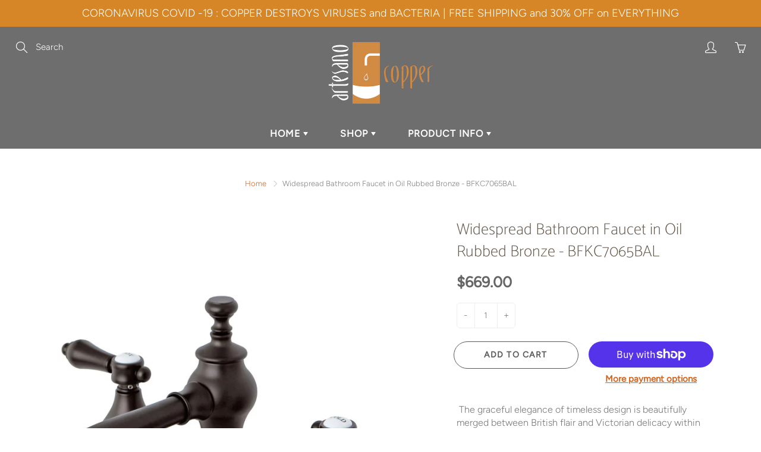

--- FILE ---
content_type: text/html; charset=utf-8
request_url: https://artesanocoppersinks.com/products/copy-of-widespread-bathroom-faucet-in-matte-black-bffsc8960ndl
body_size: 31147
content:
<!doctype html>
<!--[if IE 9]> <html class="ie9" lang="en"> <![endif]-->
<!--[if (gt IE 9)|!(IE)]><!--> <html lang="en"> <!--<![endif]-->
  <head>
    
<!-- Google Tag Manager -->
<script>(function(w,d,s,l,i){w[l]=w[l]||[];w[l].push({'gtm.start':
new Date().getTime(),event:'gtm.js'});var f=d.getElementsByTagName(s)[0],
j=d.createElement(s),dl=l!='dataLayer'?'&l='+l:'';j.async=true;j.src=
'https://www.googletagmanager.com/gtm.js?id='+i+dl;f.parentNode.insertBefore(j,f);
})(window,document,'script','dataLayer','GTM-TZXKFBP');</script>
<!-- End Google Tag Manager -->
<!-- Global site tag (gtag.js) - Google Ads: 670444841 -->
<script async src="https://www.googletagmanager.com/gtag/js?id=AW-670444841"></script>
<script>
  window.dataLayer = window.dataLayer || [];
  function gtag(){dataLayer.push(arguments);}
  gtag('js', new Date());

  gtag('config', 'AW-670444841');
</script>  
    
<script>(function(w,d,t,r,u){var f,n,i;w[u]=w[u]||[],f=function(){var o={ti:"17540662"};o.q=w[u],w[u]=new UET(o),w[u].push("pageLoad")},n=d.createElement(t),n.src=r,n.async=1,n.onload=n.onreadystatechange=function(){var s=this.readyState;s&&s!=="loaded"&&s!=="complete"||(f(),n.onload=n.onreadystatechange=null)},i=d.getElementsByTagName(t)[0],i.parentNode.insertBefore(n,i)})(window,document,"script","//bat.bing.com/bat.js","uetq");</script>
    
    <meta name="google-site-verification" content="gzEXj5RYgAPbBdlmQ-5hxKiFuAHCSGPsO0X6nZ8rJw8" />


  <meta name="google-site-verification" content="gzEXj5RYgAPbBdlmQ-5hxKiFuAHCSGPsO0X6nZ8rJw8" />
    <!-- Basic page needs ================================================== -->
    <meta charset="utf-8">
    <meta name="viewport" content="width=device-width, height=device-height, initial-scale=1.0, maximum-scale=1.0">

    <!-- Title and description ================================================== -->
    <title>
      Widespread Bathroom Faucet in Oil Rubbed Bronze - BFKC7065BAL &ndash; Artesano Copper Sinks
    </title>

    
    <meta name="description" content=" The graceful elegance of timeless design is beautifully merged between British flair and Victorian delicacy within this faucet’s white porcelain levers. Ideal for more spacious bathrooms, widespread faucets are more spread apart and feature a 3-hole installation. This 8-Inch Widespread Lavatory Faucet with Brass Pop-U">
    

    <!-- Helpers ================================================== -->
    <meta property="og:site_name" content="Artesano Copper Sinks">
<meta property="og:url" content="https://artesanocoppersinks.com/products/copy-of-widespread-bathroom-faucet-in-matte-black-bffsc8960ndl">

  <meta property="og:type" content="product">
  <meta property="og:title" content="Widespread Bathroom Faucet in Oil Rubbed Bronze - BFKC7065BAL">
  
    <meta property="og:image" content="http://artesanocoppersinks.com/cdn/shop/products/KC7065BAL-4_3e49eb63-5f7e-4905-83b3-ad3cd0d0d000_grande.jpg?v=1613111452">
    <meta property="og:image:secure_url" content="https://artesanocoppersinks.com/cdn/shop/products/KC7065BAL-4_3e49eb63-5f7e-4905-83b3-ad3cd0d0d000_grande.jpg?v=1613111452">
  
    <meta property="og:image" content="http://artesanocoppersinks.com/cdn/shop/products/KC7068BAL-parts-diagram_copy_fb110b51-2f4f-424c-880e-baff220f488d_grande.jpg?v=1613111452">
    <meta property="og:image:secure_url" content="https://artesanocoppersinks.com/cdn/shop/products/KC7068BAL-parts-diagram_copy_fb110b51-2f4f-424c-880e-baff220f488d_grande.jpg?v=1613111452">
  
    <meta property="og:image" content="http://artesanocoppersinks.com/cdn/shop/products/KC7068BAL-spec-sheet_copy_77c700a1-c4dd-4ddd-abd4-22b0cff3ec24_grande.jpg?v=1613111452">
    <meta property="og:image:secure_url" content="https://artesanocoppersinks.com/cdn/shop/products/KC7068BAL-spec-sheet_copy_77c700a1-c4dd-4ddd-abd4-22b0cff3ec24_grande.jpg?v=1613111452">
  
  <meta property="og:price:amount" content="669.00">
  <meta property="og:price:currency" content="USD">
  
  
  	<meta property="og:description" content=" The graceful elegance of timeless design is beautifully merged between British flair and Victorian delicacy within this faucet’s white porcelain levers. Ideal for more spacious bathrooms, widespread faucets are more spread apart and feature a 3-hole installation. This 8-Inch Widespread Lavatory Faucet with Brass Pop-U">
  
 
  
  <meta name="twitter:card" content="summary">
  
    <meta name="twitter:title" content="Widespread Bathroom Faucet in Oil Rubbed Bronze - BFKC7065BAL">
    <meta name="twitter:description" content=" The graceful elegance of timeless design is beautifully merged between British flair and Victorian delicacy within this faucet’s white porcelain levers. Ideal for more spacious bathrooms, widespread faucets are more spread apart and feature a 3-hole installation. This 8-Inch Widespread Lavatory Faucet with Brass Pop-Up and its featured sturdy brass construction and premium oil rubbed bronze finish are guaranteed to glamorize your home’s traditional ensemble for years to come. Varnish your bathroom with this state-of-the-art fixture. A matching finish drain is also included (with overflow); however copper sinks require a different drain without overflow and for this faucet the drain will need to be open and close manually and not via the faucet rod. Features: Solid Brass Construction Drip-Free Ceramic Disc Cartridge Deck Mount 8″ to 16″ Widespread 3-Hole Installation 1.2 GPM/4.5 LPM Water Flow Rate at 60 PSI Standard">
    <meta name="twitter:image" content="https://artesanocoppersinks.com/cdn/shop/products/KC7065BAL-4_3e49eb63-5f7e-4905-83b3-ad3cd0d0d000_medium.jpg?v=1613111452">
    <meta name="twitter:image:width" content="240">
    <meta name="twitter:image:height" content="240">
    
    <link rel="canonical" href="https://artesanocoppersinks.com/products/copy-of-widespread-bathroom-faucet-in-matte-black-bffsc8960ndl">
    <meta name="theme-color" content="#d4651f">
    
    <link rel="shortcut icon" href="//artesanocoppersinks.com/cdn/shop/files/ArtesanoCopper_FAVICON_32x32.png?v=1613519431" type="image/png">
  	
    <link href="//artesanocoppersinks.com/cdn/shop/t/6/assets/apps.css?v=33307732601068144031630593941" rel="stylesheet" type="text/css" media="all" />
    <link href="//artesanocoppersinks.com/cdn/shop/t/6/assets/styles.scss.css?v=48852106144974922121759331943" rel="stylesheet" type="text/css" media="all" />

    <!-- Header hook for plugins ================================================== -->
    <script>window.performance && window.performance.mark && window.performance.mark('shopify.content_for_header.start');</script><meta name="google-site-verification" content="blXNjoMcpg2NgT6ayK9PO6YaiobVCp5TIvmfmoYjeUA">
<meta id="shopify-digital-wallet" name="shopify-digital-wallet" content="/9157247012/digital_wallets/dialog">
<meta name="shopify-checkout-api-token" content="5dccf525d762c0388205c9e8cccb42d6">
<meta id="in-context-paypal-metadata" data-shop-id="9157247012" data-venmo-supported="false" data-environment="production" data-locale="en_US" data-paypal-v4="true" data-currency="USD">
<link rel="alternate" type="application/json+oembed" href="https://artesanocoppersinks.com/products/copy-of-widespread-bathroom-faucet-in-matte-black-bffsc8960ndl.oembed">
<script async="async" src="/checkouts/internal/preloads.js?locale=en-US"></script>
<link rel="preconnect" href="https://shop.app" crossorigin="anonymous">
<script async="async" src="https://shop.app/checkouts/internal/preloads.js?locale=en-US&shop_id=9157247012" crossorigin="anonymous"></script>
<script id="apple-pay-shop-capabilities" type="application/json">{"shopId":9157247012,"countryCode":"US","currencyCode":"USD","merchantCapabilities":["supports3DS"],"merchantId":"gid:\/\/shopify\/Shop\/9157247012","merchantName":"Artesano Copper Sinks","requiredBillingContactFields":["postalAddress","email","phone"],"requiredShippingContactFields":["postalAddress","email","phone"],"shippingType":"shipping","supportedNetworks":["visa","masterCard","amex","discover","elo","jcb"],"total":{"type":"pending","label":"Artesano Copper Sinks","amount":"1.00"},"shopifyPaymentsEnabled":true,"supportsSubscriptions":true}</script>
<script id="shopify-features" type="application/json">{"accessToken":"5dccf525d762c0388205c9e8cccb42d6","betas":["rich-media-storefront-analytics"],"domain":"artesanocoppersinks.com","predictiveSearch":true,"shopId":9157247012,"locale":"en"}</script>
<script>var Shopify = Shopify || {};
Shopify.shop = "www-artesanocoppersinks-com.myshopify.com";
Shopify.locale = "en";
Shopify.currency = {"active":"USD","rate":"1.0"};
Shopify.country = "US";
Shopify.theme = {"name":"Galleria with Installments message","id":126864392360,"schema_name":"Galleria","schema_version":"2.0.2","theme_store_id":851,"role":"main"};
Shopify.theme.handle = "null";
Shopify.theme.style = {"id":null,"handle":null};
Shopify.cdnHost = "artesanocoppersinks.com/cdn";
Shopify.routes = Shopify.routes || {};
Shopify.routes.root = "/";</script>
<script type="module">!function(o){(o.Shopify=o.Shopify||{}).modules=!0}(window);</script>
<script>!function(o){function n(){var o=[];function n(){o.push(Array.prototype.slice.apply(arguments))}return n.q=o,n}var t=o.Shopify=o.Shopify||{};t.loadFeatures=n(),t.autoloadFeatures=n()}(window);</script>
<script>
  window.ShopifyPay = window.ShopifyPay || {};
  window.ShopifyPay.apiHost = "shop.app\/pay";
  window.ShopifyPay.redirectState = null;
</script>
<script id="shop-js-analytics" type="application/json">{"pageType":"product"}</script>
<script defer="defer" async type="module" src="//artesanocoppersinks.com/cdn/shopifycloud/shop-js/modules/v2/client.init-shop-cart-sync_BT-GjEfc.en.esm.js"></script>
<script defer="defer" async type="module" src="//artesanocoppersinks.com/cdn/shopifycloud/shop-js/modules/v2/chunk.common_D58fp_Oc.esm.js"></script>
<script defer="defer" async type="module" src="//artesanocoppersinks.com/cdn/shopifycloud/shop-js/modules/v2/chunk.modal_xMitdFEc.esm.js"></script>
<script type="module">
  await import("//artesanocoppersinks.com/cdn/shopifycloud/shop-js/modules/v2/client.init-shop-cart-sync_BT-GjEfc.en.esm.js");
await import("//artesanocoppersinks.com/cdn/shopifycloud/shop-js/modules/v2/chunk.common_D58fp_Oc.esm.js");
await import("//artesanocoppersinks.com/cdn/shopifycloud/shop-js/modules/v2/chunk.modal_xMitdFEc.esm.js");

  window.Shopify.SignInWithShop?.initShopCartSync?.({"fedCMEnabled":true,"windoidEnabled":true});

</script>
<script defer="defer" async type="module" src="//artesanocoppersinks.com/cdn/shopifycloud/shop-js/modules/v2/client.payment-terms_Ci9AEqFq.en.esm.js"></script>
<script defer="defer" async type="module" src="//artesanocoppersinks.com/cdn/shopifycloud/shop-js/modules/v2/chunk.common_D58fp_Oc.esm.js"></script>
<script defer="defer" async type="module" src="//artesanocoppersinks.com/cdn/shopifycloud/shop-js/modules/v2/chunk.modal_xMitdFEc.esm.js"></script>
<script type="module">
  await import("//artesanocoppersinks.com/cdn/shopifycloud/shop-js/modules/v2/client.payment-terms_Ci9AEqFq.en.esm.js");
await import("//artesanocoppersinks.com/cdn/shopifycloud/shop-js/modules/v2/chunk.common_D58fp_Oc.esm.js");
await import("//artesanocoppersinks.com/cdn/shopifycloud/shop-js/modules/v2/chunk.modal_xMitdFEc.esm.js");

  
</script>
<script>
  window.Shopify = window.Shopify || {};
  if (!window.Shopify.featureAssets) window.Shopify.featureAssets = {};
  window.Shopify.featureAssets['shop-js'] = {"shop-cart-sync":["modules/v2/client.shop-cart-sync_DZOKe7Ll.en.esm.js","modules/v2/chunk.common_D58fp_Oc.esm.js","modules/v2/chunk.modal_xMitdFEc.esm.js"],"init-fed-cm":["modules/v2/client.init-fed-cm_B6oLuCjv.en.esm.js","modules/v2/chunk.common_D58fp_Oc.esm.js","modules/v2/chunk.modal_xMitdFEc.esm.js"],"shop-cash-offers":["modules/v2/client.shop-cash-offers_D2sdYoxE.en.esm.js","modules/v2/chunk.common_D58fp_Oc.esm.js","modules/v2/chunk.modal_xMitdFEc.esm.js"],"shop-login-button":["modules/v2/client.shop-login-button_QeVjl5Y3.en.esm.js","modules/v2/chunk.common_D58fp_Oc.esm.js","modules/v2/chunk.modal_xMitdFEc.esm.js"],"pay-button":["modules/v2/client.pay-button_DXTOsIq6.en.esm.js","modules/v2/chunk.common_D58fp_Oc.esm.js","modules/v2/chunk.modal_xMitdFEc.esm.js"],"shop-button":["modules/v2/client.shop-button_DQZHx9pm.en.esm.js","modules/v2/chunk.common_D58fp_Oc.esm.js","modules/v2/chunk.modal_xMitdFEc.esm.js"],"avatar":["modules/v2/client.avatar_BTnouDA3.en.esm.js"],"init-windoid":["modules/v2/client.init-windoid_CR1B-cfM.en.esm.js","modules/v2/chunk.common_D58fp_Oc.esm.js","modules/v2/chunk.modal_xMitdFEc.esm.js"],"init-shop-for-new-customer-accounts":["modules/v2/client.init-shop-for-new-customer-accounts_C_vY_xzh.en.esm.js","modules/v2/client.shop-login-button_QeVjl5Y3.en.esm.js","modules/v2/chunk.common_D58fp_Oc.esm.js","modules/v2/chunk.modal_xMitdFEc.esm.js"],"init-shop-email-lookup-coordinator":["modules/v2/client.init-shop-email-lookup-coordinator_BI7n9ZSv.en.esm.js","modules/v2/chunk.common_D58fp_Oc.esm.js","modules/v2/chunk.modal_xMitdFEc.esm.js"],"init-shop-cart-sync":["modules/v2/client.init-shop-cart-sync_BT-GjEfc.en.esm.js","modules/v2/chunk.common_D58fp_Oc.esm.js","modules/v2/chunk.modal_xMitdFEc.esm.js"],"shop-toast-manager":["modules/v2/client.shop-toast-manager_DiYdP3xc.en.esm.js","modules/v2/chunk.common_D58fp_Oc.esm.js","modules/v2/chunk.modal_xMitdFEc.esm.js"],"init-customer-accounts":["modules/v2/client.init-customer-accounts_D9ZNqS-Q.en.esm.js","modules/v2/client.shop-login-button_QeVjl5Y3.en.esm.js","modules/v2/chunk.common_D58fp_Oc.esm.js","modules/v2/chunk.modal_xMitdFEc.esm.js"],"init-customer-accounts-sign-up":["modules/v2/client.init-customer-accounts-sign-up_iGw4briv.en.esm.js","modules/v2/client.shop-login-button_QeVjl5Y3.en.esm.js","modules/v2/chunk.common_D58fp_Oc.esm.js","modules/v2/chunk.modal_xMitdFEc.esm.js"],"shop-follow-button":["modules/v2/client.shop-follow-button_CqMgW2wH.en.esm.js","modules/v2/chunk.common_D58fp_Oc.esm.js","modules/v2/chunk.modal_xMitdFEc.esm.js"],"checkout-modal":["modules/v2/client.checkout-modal_xHeaAweL.en.esm.js","modules/v2/chunk.common_D58fp_Oc.esm.js","modules/v2/chunk.modal_xMitdFEc.esm.js"],"shop-login":["modules/v2/client.shop-login_D91U-Q7h.en.esm.js","modules/v2/chunk.common_D58fp_Oc.esm.js","modules/v2/chunk.modal_xMitdFEc.esm.js"],"lead-capture":["modules/v2/client.lead-capture_BJmE1dJe.en.esm.js","modules/v2/chunk.common_D58fp_Oc.esm.js","modules/v2/chunk.modal_xMitdFEc.esm.js"],"payment-terms":["modules/v2/client.payment-terms_Ci9AEqFq.en.esm.js","modules/v2/chunk.common_D58fp_Oc.esm.js","modules/v2/chunk.modal_xMitdFEc.esm.js"]};
</script>
<script>(function() {
  var isLoaded = false;
  function asyncLoad() {
    if (isLoaded) return;
    isLoaded = true;
    var urls = ["\/\/shopify.privy.com\/widget.js?shop=www-artesanocoppersinks-com.myshopify.com","\/\/code.tidio.co\/2s90ccnlesl3dso5vmthrkulhsbcidue.js?shop=www-artesanocoppersinks-com.myshopify.com","https:\/\/cdn.hextom.com\/js\/quickannouncementbar.js?shop=www-artesanocoppersinks-com.myshopify.com","https:\/\/cdn.hextom.com\/js\/freeshippingbar.js?shop=www-artesanocoppersinks-com.myshopify.com"];
    for (var i = 0; i < urls.length; i++) {
      var s = document.createElement('script');
      s.type = 'text/javascript';
      s.async = true;
      s.src = urls[i];
      var x = document.getElementsByTagName('script')[0];
      x.parentNode.insertBefore(s, x);
    }
  };
  if(window.attachEvent) {
    window.attachEvent('onload', asyncLoad);
  } else {
    window.addEventListener('load', asyncLoad, false);
  }
})();</script>
<script id="__st">var __st={"a":9157247012,"offset":-28800,"reqid":"6141870e-472d-4c11-bd88-b4c88e3fc7dd-1769424994","pageurl":"artesanocoppersinks.com\/products\/copy-of-widespread-bathroom-faucet-in-matte-black-bffsc8960ndl","u":"5bf992f9f38e","p":"product","rtyp":"product","rid":1423534555172};</script>
<script>window.ShopifyPaypalV4VisibilityTracking = true;</script>
<script id="captcha-bootstrap">!function(){'use strict';const t='contact',e='account',n='new_comment',o=[[t,t],['blogs',n],['comments',n],[t,'customer']],c=[[e,'customer_login'],[e,'guest_login'],[e,'recover_customer_password'],[e,'create_customer']],r=t=>t.map((([t,e])=>`form[action*='/${t}']:not([data-nocaptcha='true']) input[name='form_type'][value='${e}']`)).join(','),a=t=>()=>t?[...document.querySelectorAll(t)].map((t=>t.form)):[];function s(){const t=[...o],e=r(t);return a(e)}const i='password',u='form_key',d=['recaptcha-v3-token','g-recaptcha-response','h-captcha-response',i],f=()=>{try{return window.sessionStorage}catch{return}},m='__shopify_v',_=t=>t.elements[u];function p(t,e,n=!1){try{const o=window.sessionStorage,c=JSON.parse(o.getItem(e)),{data:r}=function(t){const{data:e,action:n}=t;return t[m]||n?{data:e,action:n}:{data:t,action:n}}(c);for(const[e,n]of Object.entries(r))t.elements[e]&&(t.elements[e].value=n);n&&o.removeItem(e)}catch(o){console.error('form repopulation failed',{error:o})}}const l='form_type',E='cptcha';function T(t){t.dataset[E]=!0}const w=window,h=w.document,L='Shopify',v='ce_forms',y='captcha';let A=!1;((t,e)=>{const n=(g='f06e6c50-85a8-45c8-87d0-21a2b65856fe',I='https://cdn.shopify.com/shopifycloud/storefront-forms-hcaptcha/ce_storefront_forms_captcha_hcaptcha.v1.5.2.iife.js',D={infoText:'Protected by hCaptcha',privacyText:'Privacy',termsText:'Terms'},(t,e,n)=>{const o=w[L][v],c=o.bindForm;if(c)return c(t,g,e,D).then(n);var r;o.q.push([[t,g,e,D],n]),r=I,A||(h.body.append(Object.assign(h.createElement('script'),{id:'captcha-provider',async:!0,src:r})),A=!0)});var g,I,D;w[L]=w[L]||{},w[L][v]=w[L][v]||{},w[L][v].q=[],w[L][y]=w[L][y]||{},w[L][y].protect=function(t,e){n(t,void 0,e),T(t)},Object.freeze(w[L][y]),function(t,e,n,w,h,L){const[v,y,A,g]=function(t,e,n){const i=e?o:[],u=t?c:[],d=[...i,...u],f=r(d),m=r(i),_=r(d.filter((([t,e])=>n.includes(e))));return[a(f),a(m),a(_),s()]}(w,h,L),I=t=>{const e=t.target;return e instanceof HTMLFormElement?e:e&&e.form},D=t=>v().includes(t);t.addEventListener('submit',(t=>{const e=I(t);if(!e)return;const n=D(e)&&!e.dataset.hcaptchaBound&&!e.dataset.recaptchaBound,o=_(e),c=g().includes(e)&&(!o||!o.value);(n||c)&&t.preventDefault(),c&&!n&&(function(t){try{if(!f())return;!function(t){const e=f();if(!e)return;const n=_(t);if(!n)return;const o=n.value;o&&e.removeItem(o)}(t);const e=Array.from(Array(32),(()=>Math.random().toString(36)[2])).join('');!function(t,e){_(t)||t.append(Object.assign(document.createElement('input'),{type:'hidden',name:u})),t.elements[u].value=e}(t,e),function(t,e){const n=f();if(!n)return;const o=[...t.querySelectorAll(`input[type='${i}']`)].map((({name:t})=>t)),c=[...d,...o],r={};for(const[a,s]of new FormData(t).entries())c.includes(a)||(r[a]=s);n.setItem(e,JSON.stringify({[m]:1,action:t.action,data:r}))}(t,e)}catch(e){console.error('failed to persist form',e)}}(e),e.submit())}));const S=(t,e)=>{t&&!t.dataset[E]&&(n(t,e.some((e=>e===t))),T(t))};for(const o of['focusin','change'])t.addEventListener(o,(t=>{const e=I(t);D(e)&&S(e,y())}));const B=e.get('form_key'),M=e.get(l),P=B&&M;t.addEventListener('DOMContentLoaded',(()=>{const t=y();if(P)for(const e of t)e.elements[l].value===M&&p(e,B);[...new Set([...A(),...v().filter((t=>'true'===t.dataset.shopifyCaptcha))])].forEach((e=>S(e,t)))}))}(h,new URLSearchParams(w.location.search),n,t,e,['guest_login'])})(!0,!0)}();</script>
<script integrity="sha256-4kQ18oKyAcykRKYeNunJcIwy7WH5gtpwJnB7kiuLZ1E=" data-source-attribution="shopify.loadfeatures" defer="defer" src="//artesanocoppersinks.com/cdn/shopifycloud/storefront/assets/storefront/load_feature-a0a9edcb.js" crossorigin="anonymous"></script>
<script crossorigin="anonymous" defer="defer" src="//artesanocoppersinks.com/cdn/shopifycloud/storefront/assets/shopify_pay/storefront-65b4c6d7.js?v=20250812"></script>
<script data-source-attribution="shopify.dynamic_checkout.dynamic.init">var Shopify=Shopify||{};Shopify.PaymentButton=Shopify.PaymentButton||{isStorefrontPortableWallets:!0,init:function(){window.Shopify.PaymentButton.init=function(){};var t=document.createElement("script");t.src="https://artesanocoppersinks.com/cdn/shopifycloud/portable-wallets/latest/portable-wallets.en.js",t.type="module",document.head.appendChild(t)}};
</script>
<script data-source-attribution="shopify.dynamic_checkout.buyer_consent">
  function portableWalletsHideBuyerConsent(e){var t=document.getElementById("shopify-buyer-consent"),n=document.getElementById("shopify-subscription-policy-button");t&&n&&(t.classList.add("hidden"),t.setAttribute("aria-hidden","true"),n.removeEventListener("click",e))}function portableWalletsShowBuyerConsent(e){var t=document.getElementById("shopify-buyer-consent"),n=document.getElementById("shopify-subscription-policy-button");t&&n&&(t.classList.remove("hidden"),t.removeAttribute("aria-hidden"),n.addEventListener("click",e))}window.Shopify?.PaymentButton&&(window.Shopify.PaymentButton.hideBuyerConsent=portableWalletsHideBuyerConsent,window.Shopify.PaymentButton.showBuyerConsent=portableWalletsShowBuyerConsent);
</script>
<script>
  function portableWalletsCleanup(e){e&&e.src&&console.error("Failed to load portable wallets script "+e.src);var t=document.querySelectorAll("shopify-accelerated-checkout .shopify-payment-button__skeleton, shopify-accelerated-checkout-cart .wallet-cart-button__skeleton"),e=document.getElementById("shopify-buyer-consent");for(let e=0;e<t.length;e++)t[e].remove();e&&e.remove()}function portableWalletsNotLoadedAsModule(e){e instanceof ErrorEvent&&"string"==typeof e.message&&e.message.includes("import.meta")&&"string"==typeof e.filename&&e.filename.includes("portable-wallets")&&(window.removeEventListener("error",portableWalletsNotLoadedAsModule),window.Shopify.PaymentButton.failedToLoad=e,"loading"===document.readyState?document.addEventListener("DOMContentLoaded",window.Shopify.PaymentButton.init):window.Shopify.PaymentButton.init())}window.addEventListener("error",portableWalletsNotLoadedAsModule);
</script>

<script type="module" src="https://artesanocoppersinks.com/cdn/shopifycloud/portable-wallets/latest/portable-wallets.en.js" onError="portableWalletsCleanup(this)" crossorigin="anonymous"></script>
<script nomodule>
  document.addEventListener("DOMContentLoaded", portableWalletsCleanup);
</script>

<link id="shopify-accelerated-checkout-styles" rel="stylesheet" media="screen" href="https://artesanocoppersinks.com/cdn/shopifycloud/portable-wallets/latest/accelerated-checkout-backwards-compat.css" crossorigin="anonymous">
<style id="shopify-accelerated-checkout-cart">
        #shopify-buyer-consent {
  margin-top: 1em;
  display: inline-block;
  width: 100%;
}

#shopify-buyer-consent.hidden {
  display: none;
}

#shopify-subscription-policy-button {
  background: none;
  border: none;
  padding: 0;
  text-decoration: underline;
  font-size: inherit;
  cursor: pointer;
}

#shopify-subscription-policy-button::before {
  box-shadow: none;
}

      </style>

<script>window.performance && window.performance.mark && window.performance.mark('shopify.content_for_header.end');</script>

    <!--[if lt IE 9]>
		<script src="//html5shiv.googlecode.com/svn/trunk/html5.js" type="text/javascript"></script>
	<![endif]-->

     <!--[if (lte IE 9) ]><script src="//artesanocoppersinks.com/cdn/shop/t/6/assets/match-media.min.js?v=22265819453975888031630593955" type="text/javascript"></script><![endif]-->

  


    <!-- Theme Global App JS ================================================== -->
    <script>
      var theme = {
        strings: {
          addToCart: "Add to cart",
          soldOut: "Sold out",
          unavailable: "Unavailable",
          showMore: "Show More",
          showLess: "Show Less"
        },
        moneyFormat: "${{amount}}"
      }
      function initScroll(sectionId) {

        document.addEventListener('shopify:section:select', fireOnSectionSelect);
        document.addEventListener('shopify:section:reorder', fireOnSectionSelect);

        window.addEventListener("load", fireOnLoad);


        function fireOnSectionSelect(e) {
          if(e.detail.sectionId === sectionId) {
            setScoll(e.detail.sectionId);
          }
        }

        function fireOnLoad() {
          setScoll(sectionId);
        }


        function setScoll(sectionId) {

          var current = document.getElementById("shopify-section-" + sectionId),
              scroller = document.getElementById("scroll-indicator-" + sectionId);


          if(current.previousElementSibling === null) {
            scroller.style.display = "block";
            scroller.onclick = function(e) {
              e.preventDefault();
              current.nextElementSibling.scrollIntoView({ behavior: 'smooth', block: 'start' });
            };
          }
        }
      }
    </script>

      <noscript>
        <style>
          .product-thumb-img-wrap img:nth-child(2),
          .swiper-slide img:nth-child(2),
          .blog_image_overlay img:nth-child(2),
          .blog-post img:nth-child(2){
            display:none !important;
          }
        </style>
      </noscript>

  
<script>
    
    
    
    
    var gsf_conversion_data = {page_type : 'product', event : 'view_item', data : {product_data : [{variant_id : 11553604927524, product_id : 1423534555172, name : "Widespread Bathroom Faucet in Oil Rubbed Bronze - BFKC7065BAL", price : "669.00", currency : "USD", sku : "BFKC7065BAL", brand : "KB", variant : "Default Title", category : "Bathroom Faucets", quantity : "0" }], total_price : "669.00", shop_currency : "USD"}};
    
</script>
<script type="text/javascript" id="four-shopify-base-script">
window.Four = {
  currency: "USD",
  local: "en",
  themeName: "Galleria with Installments message",
  countryCode: null,
  product: {"id":1423534555172,"title":"Widespread Bathroom Faucet in Oil Rubbed Bronze - BFKC7065BAL","handle":"copy-of-widespread-bathroom-faucet-in-matte-black-bffsc8960ndl","description":"\u003cmeta charset=\"utf-8\"\u003e\u003cmeta charset=\"utf-8\"\u003e\n\u003cp\u003e The graceful elegance of timeless design is beautifully merged between British flair and Victorian delicacy within this faucet’s white porcelain levers. Ideal for more spacious bathrooms, widespread faucets are more spread apart and feature a 3-hole installation. This 8-Inch Widespread Lavatory Faucet with Brass Pop-Up and its featured sturdy brass construction and premium oil rubbed bronze finish are guaranteed to glamorize your home’s traditional ensemble for years to come. Varnish your bathroom with this state-of-the-art fixture. A matching finish drain is also included (with overflow); however copper sinks require a different drain without overflow and for this faucet the drain will need to be open and close manually and not via the faucet rod.\u003c\/p\u003e\n\u003cp\u003e\u003cstrong\u003eFeatures:\u003c\/strong\u003e\u003c\/p\u003e\n\u003cul\u003e\n\u003cli class=\"firstItem\"\u003eSolid Brass Construction\u003c\/li\u003e\n\u003cli\u003eDrip-Free Ceramic Disc Cartridge\u003c\/li\u003e\n\u003cli\u003eDeck Mount 8″ to 16″ Widespread 3-Hole Installation\u003c\/li\u003e\n\u003cli\u003e1.2 GPM\/4.5 LPM Water Flow Rate at 60 PSI\u003c\/li\u003e\n\u003cli\u003eStandard 1\/2″ IPS Connection\u003c\/li\u003e\n\u003cli\u003e1-5\/8″ Spout Clearance\u003c\/li\u003e\n\u003cli\u003e5-5\/8″ Spout Reach\u003c\/li\u003e\n\u003cli\u003eIncludes Matching Pop-Up Drain (with overflow)\u003c\/li\u003e\n\u003cli\u003eDual Lever Handles Meet ADA Guidelines\u003c\/li\u003e\n\u003cli class=\"lastItem\"\u003eCorrosion-Resistant Finish\u003c\/li\u003e\n\u003c\/ul\u003e\n\u003cul\u003e\u003c\/ul\u003e\n\u003cul\u003e\u003c\/ul\u003e\n\u003cul\u003e\u003c\/ul\u003e\n\u003cul\u003e\u003c\/ul\u003e\n\u003cul\u003e\u003c\/ul\u003e\n\u003cul\u003e\u003c\/ul\u003e\n\u003cul\u003e\u003c\/ul\u003e\n\u003cul\u003e\u003c\/ul\u003e\n\u003cul\u003e\u003c\/ul\u003e\n\u003cul\u003e\u003c\/ul\u003e\n\u003cul\u003e\u003c\/ul\u003e","published_at":"2019-06-23T11:57:52-07:00","created_at":"2019-06-23T11:57:58-07:00","vendor":"KB","type":"Bathroom Faucets","tags":["Bathroom Faucet","Finish_Oil Rubbed Bronze","Price_$200 to $400","Type_Widespread"],"price":66900,"price_min":66900,"price_max":66900,"available":true,"price_varies":false,"compare_at_price":56500,"compare_at_price_min":56500,"compare_at_price_max":56500,"compare_at_price_varies":false,"variants":[{"id":11553604927524,"title":"Default Title","option1":"Default Title","option2":null,"option3":null,"sku":"BFKC7065BAL","requires_shipping":true,"taxable":true,"featured_image":null,"available":true,"name":"Widespread Bathroom Faucet in Oil Rubbed Bronze - BFKC7065BAL","public_title":null,"options":["Default Title"],"price":66900,"weight":0,"compare_at_price":56500,"inventory_management":null,"barcode":null,"requires_selling_plan":false,"selling_plan_allocations":[]}],"images":["\/\/artesanocoppersinks.com\/cdn\/shop\/products\/KC7065BAL-4_3e49eb63-5f7e-4905-83b3-ad3cd0d0d000.jpg?v=1613111452","\/\/artesanocoppersinks.com\/cdn\/shop\/products\/KC7068BAL-parts-diagram_copy_fb110b51-2f4f-424c-880e-baff220f488d.jpg?v=1613111452","\/\/artesanocoppersinks.com\/cdn\/shop\/products\/KC7068BAL-spec-sheet_copy_77c700a1-c4dd-4ddd-abd4-22b0cff3ec24.jpg?v=1613111452"],"featured_image":"\/\/artesanocoppersinks.com\/cdn\/shop\/products\/KC7065BAL-4_3e49eb63-5f7e-4905-83b3-ad3cd0d0d000.jpg?v=1613111452","options":["Title"],"media":[{"alt":"Widespread Bathroom Faucet in Oil Rubbed Bronze - BFKC7065BAL - Artesano Copper Sinks","id":2480829366308,"position":1,"preview_image":{"aspect_ratio":1.0,"height":1500,"width":1500,"src":"\/\/artesanocoppersinks.com\/cdn\/shop\/products\/KC7065BAL-4_3e49eb63-5f7e-4905-83b3-ad3cd0d0d000.jpg?v=1613111452"},"aspect_ratio":1.0,"height":1500,"media_type":"image","src":"\/\/artesanocoppersinks.com\/cdn\/shop\/products\/KC7065BAL-4_3e49eb63-5f7e-4905-83b3-ad3cd0d0d000.jpg?v=1613111452","width":1500},{"alt":"Widespread Bathroom Faucet in Oil Rubbed Bronze - BFKC7065BAL - Artesano Copper Sinks","id":2480829399076,"position":2,"preview_image":{"aspect_ratio":0.773,"height":3300,"width":2550,"src":"\/\/artesanocoppersinks.com\/cdn\/shop\/products\/KC7068BAL-parts-diagram_copy_fb110b51-2f4f-424c-880e-baff220f488d.jpg?v=1613111452"},"aspect_ratio":0.773,"height":3300,"media_type":"image","src":"\/\/artesanocoppersinks.com\/cdn\/shop\/products\/KC7068BAL-parts-diagram_copy_fb110b51-2f4f-424c-880e-baff220f488d.jpg?v=1613111452","width":2550},{"alt":"Widespread Bathroom Faucet in Oil Rubbed Bronze - BFKC7065BAL - Artesano Copper Sinks","id":2480829431844,"position":3,"preview_image":{"aspect_ratio":1.294,"height":2550,"width":3300,"src":"\/\/artesanocoppersinks.com\/cdn\/shop\/products\/KC7068BAL-spec-sheet_copy_77c700a1-c4dd-4ddd-abd4-22b0cff3ec24.jpg?v=1613111452"},"aspect_ratio":1.294,"height":2550,"media_type":"image","src":"\/\/artesanocoppersinks.com\/cdn\/shop\/products\/KC7068BAL-spec-sheet_copy_77c700a1-c4dd-4ddd-abd4-22b0cff3ec24.jpg?v=1613111452","width":3300}],"requires_selling_plan":false,"selling_plan_groups":[],"content":"\u003cmeta charset=\"utf-8\"\u003e\u003cmeta charset=\"utf-8\"\u003e\n\u003cp\u003e The graceful elegance of timeless design is beautifully merged between British flair and Victorian delicacy within this faucet’s white porcelain levers. Ideal for more spacious bathrooms, widespread faucets are more spread apart and feature a 3-hole installation. This 8-Inch Widespread Lavatory Faucet with Brass Pop-Up and its featured sturdy brass construction and premium oil rubbed bronze finish are guaranteed to glamorize your home’s traditional ensemble for years to come. Varnish your bathroom with this state-of-the-art fixture. A matching finish drain is also included (with overflow); however copper sinks require a different drain without overflow and for this faucet the drain will need to be open and close manually and not via the faucet rod.\u003c\/p\u003e\n\u003cp\u003e\u003cstrong\u003eFeatures:\u003c\/strong\u003e\u003c\/p\u003e\n\u003cul\u003e\n\u003cli class=\"firstItem\"\u003eSolid Brass Construction\u003c\/li\u003e\n\u003cli\u003eDrip-Free Ceramic Disc Cartridge\u003c\/li\u003e\n\u003cli\u003eDeck Mount 8″ to 16″ Widespread 3-Hole Installation\u003c\/li\u003e\n\u003cli\u003e1.2 GPM\/4.5 LPM Water Flow Rate at 60 PSI\u003c\/li\u003e\n\u003cli\u003eStandard 1\/2″ IPS Connection\u003c\/li\u003e\n\u003cli\u003e1-5\/8″ Spout Clearance\u003c\/li\u003e\n\u003cli\u003e5-5\/8″ Spout Reach\u003c\/li\u003e\n\u003cli\u003eIncludes Matching Pop-Up Drain (with overflow)\u003c\/li\u003e\n\u003cli\u003eDual Lever Handles Meet ADA Guidelines\u003c\/li\u003e\n\u003cli class=\"lastItem\"\u003eCorrosion-Resistant Finish\u003c\/li\u003e\n\u003c\/ul\u003e\n\u003cul\u003e\u003c\/ul\u003e\n\u003cul\u003e\u003c\/ul\u003e\n\u003cul\u003e\u003c\/ul\u003e\n\u003cul\u003e\u003c\/ul\u003e\n\u003cul\u003e\u003c\/ul\u003e\n\u003cul\u003e\u003c\/ul\u003e\n\u003cul\u003e\u003c\/ul\u003e\n\u003cul\u003e\u003c\/ul\u003e\n\u003cul\u003e\u003c\/ul\u003e\n\u003cul\u003e\u003c\/ul\u003e\n\u003cul\u003e\u003c\/ul\u003e"},
  currentVariant: {"id":11553604927524,"title":"Default Title","option1":"Default Title","option2":null,"option3":null,"sku":"BFKC7065BAL","requires_shipping":true,"taxable":true,"featured_image":null,"available":true,"name":"Widespread Bathroom Faucet in Oil Rubbed Bronze - BFKC7065BAL","public_title":null,"options":["Default Title"],"price":66900,"weight":0,"compare_at_price":56500,"inventory_management":null,"barcode":null,"requires_selling_plan":false,"selling_plan_allocations":[]},
  cartTotal: 0,
  load: function(d) {
    var s = d.createElement('script');
    s.src = 'https://scripts.paywithfour.com/public/javascripts/shopify-four-javascript.v2.js?r=5f2832822332c60032c48781&l="en"';
    s.setAttribute('async', '');
    d.head.appendChild(s);
  }
};
window.Four.load(document);
</script>
<script>
    
    
    
    
    var gsf_conversion_data = {page_type : 'product', event : 'view_item', data : {product_data : [{variant_id : 11553604927524, product_id : 1423534555172, name : "Widespread Bathroom Faucet in Oil Rubbed Bronze - BFKC7065BAL", price : "669.00", currency : "USD", sku : "BFKC7065BAL", brand : "KB", variant : "Default Title", category : "Bathroom Faucets", quantity : "0" }], total_price : "669.00", shop_currency : "USD"}};
    
</script>
<!-- BEGIN app block: shopify://apps/simprosys-google-shopping-feed/blocks/core_settings_block/1f0b859e-9fa6-4007-97e8-4513aff5ff3b --><!-- BEGIN: GSF App Core Tags & Scripts by Simprosys Google Shopping Feed -->









<!-- END: GSF App Core Tags & Scripts by Simprosys Google Shopping Feed -->
<!-- END app block --><link href="https://monorail-edge.shopifysvc.com" rel="dns-prefetch">
<script>(function(){if ("sendBeacon" in navigator && "performance" in window) {try {var session_token_from_headers = performance.getEntriesByType('navigation')[0].serverTiming.find(x => x.name == '_s').description;} catch {var session_token_from_headers = undefined;}var session_cookie_matches = document.cookie.match(/_shopify_s=([^;]*)/);var session_token_from_cookie = session_cookie_matches && session_cookie_matches.length === 2 ? session_cookie_matches[1] : "";var session_token = session_token_from_headers || session_token_from_cookie || "";function handle_abandonment_event(e) {var entries = performance.getEntries().filter(function(entry) {return /monorail-edge.shopifysvc.com/.test(entry.name);});if (!window.abandonment_tracked && entries.length === 0) {window.abandonment_tracked = true;var currentMs = Date.now();var navigation_start = performance.timing.navigationStart;var payload = {shop_id: 9157247012,url: window.location.href,navigation_start,duration: currentMs - navigation_start,session_token,page_type: "product"};window.navigator.sendBeacon("https://monorail-edge.shopifysvc.com/v1/produce", JSON.stringify({schema_id: "online_store_buyer_site_abandonment/1.1",payload: payload,metadata: {event_created_at_ms: currentMs,event_sent_at_ms: currentMs}}));}}window.addEventListener('pagehide', handle_abandonment_event);}}());</script>
<script id="web-pixels-manager-setup">(function e(e,d,r,n,o){if(void 0===o&&(o={}),!Boolean(null===(a=null===(i=window.Shopify)||void 0===i?void 0:i.analytics)||void 0===a?void 0:a.replayQueue)){var i,a;window.Shopify=window.Shopify||{};var t=window.Shopify;t.analytics=t.analytics||{};var s=t.analytics;s.replayQueue=[],s.publish=function(e,d,r){return s.replayQueue.push([e,d,r]),!0};try{self.performance.mark("wpm:start")}catch(e){}var l=function(){var e={modern:/Edge?\/(1{2}[4-9]|1[2-9]\d|[2-9]\d{2}|\d{4,})\.\d+(\.\d+|)|Firefox\/(1{2}[4-9]|1[2-9]\d|[2-9]\d{2}|\d{4,})\.\d+(\.\d+|)|Chrom(ium|e)\/(9{2}|\d{3,})\.\d+(\.\d+|)|(Maci|X1{2}).+ Version\/(15\.\d+|(1[6-9]|[2-9]\d|\d{3,})\.\d+)([,.]\d+|)( \(\w+\)|)( Mobile\/\w+|) Safari\/|Chrome.+OPR\/(9{2}|\d{3,})\.\d+\.\d+|(CPU[ +]OS|iPhone[ +]OS|CPU[ +]iPhone|CPU IPhone OS|CPU iPad OS)[ +]+(15[._]\d+|(1[6-9]|[2-9]\d|\d{3,})[._]\d+)([._]\d+|)|Android:?[ /-](13[3-9]|1[4-9]\d|[2-9]\d{2}|\d{4,})(\.\d+|)(\.\d+|)|Android.+Firefox\/(13[5-9]|1[4-9]\d|[2-9]\d{2}|\d{4,})\.\d+(\.\d+|)|Android.+Chrom(ium|e)\/(13[3-9]|1[4-9]\d|[2-9]\d{2}|\d{4,})\.\d+(\.\d+|)|SamsungBrowser\/([2-9]\d|\d{3,})\.\d+/,legacy:/Edge?\/(1[6-9]|[2-9]\d|\d{3,})\.\d+(\.\d+|)|Firefox\/(5[4-9]|[6-9]\d|\d{3,})\.\d+(\.\d+|)|Chrom(ium|e)\/(5[1-9]|[6-9]\d|\d{3,})\.\d+(\.\d+|)([\d.]+$|.*Safari\/(?![\d.]+ Edge\/[\d.]+$))|(Maci|X1{2}).+ Version\/(10\.\d+|(1[1-9]|[2-9]\d|\d{3,})\.\d+)([,.]\d+|)( \(\w+\)|)( Mobile\/\w+|) Safari\/|Chrome.+OPR\/(3[89]|[4-9]\d|\d{3,})\.\d+\.\d+|(CPU[ +]OS|iPhone[ +]OS|CPU[ +]iPhone|CPU IPhone OS|CPU iPad OS)[ +]+(10[._]\d+|(1[1-9]|[2-9]\d|\d{3,})[._]\d+)([._]\d+|)|Android:?[ /-](13[3-9]|1[4-9]\d|[2-9]\d{2}|\d{4,})(\.\d+|)(\.\d+|)|Mobile Safari.+OPR\/([89]\d|\d{3,})\.\d+\.\d+|Android.+Firefox\/(13[5-9]|1[4-9]\d|[2-9]\d{2}|\d{4,})\.\d+(\.\d+|)|Android.+Chrom(ium|e)\/(13[3-9]|1[4-9]\d|[2-9]\d{2}|\d{4,})\.\d+(\.\d+|)|Android.+(UC? ?Browser|UCWEB|U3)[ /]?(15\.([5-9]|\d{2,})|(1[6-9]|[2-9]\d|\d{3,})\.\d+)\.\d+|SamsungBrowser\/(5\.\d+|([6-9]|\d{2,})\.\d+)|Android.+MQ{2}Browser\/(14(\.(9|\d{2,})|)|(1[5-9]|[2-9]\d|\d{3,})(\.\d+|))(\.\d+|)|K[Aa][Ii]OS\/(3\.\d+|([4-9]|\d{2,})\.\d+)(\.\d+|)/},d=e.modern,r=e.legacy,n=navigator.userAgent;return n.match(d)?"modern":n.match(r)?"legacy":"unknown"}(),u="modern"===l?"modern":"legacy",c=(null!=n?n:{modern:"",legacy:""})[u],f=function(e){return[e.baseUrl,"/wpm","/b",e.hashVersion,"modern"===e.buildTarget?"m":"l",".js"].join("")}({baseUrl:d,hashVersion:r,buildTarget:u}),m=function(e){var d=e.version,r=e.bundleTarget,n=e.surface,o=e.pageUrl,i=e.monorailEndpoint;return{emit:function(e){var a=e.status,t=e.errorMsg,s=(new Date).getTime(),l=JSON.stringify({metadata:{event_sent_at_ms:s},events:[{schema_id:"web_pixels_manager_load/3.1",payload:{version:d,bundle_target:r,page_url:o,status:a,surface:n,error_msg:t},metadata:{event_created_at_ms:s}}]});if(!i)return console&&console.warn&&console.warn("[Web Pixels Manager] No Monorail endpoint provided, skipping logging."),!1;try{return self.navigator.sendBeacon.bind(self.navigator)(i,l)}catch(e){}var u=new XMLHttpRequest;try{return u.open("POST",i,!0),u.setRequestHeader("Content-Type","text/plain"),u.send(l),!0}catch(e){return console&&console.warn&&console.warn("[Web Pixels Manager] Got an unhandled error while logging to Monorail."),!1}}}}({version:r,bundleTarget:l,surface:e.surface,pageUrl:self.location.href,monorailEndpoint:e.monorailEndpoint});try{o.browserTarget=l,function(e){var d=e.src,r=e.async,n=void 0===r||r,o=e.onload,i=e.onerror,a=e.sri,t=e.scriptDataAttributes,s=void 0===t?{}:t,l=document.createElement("script"),u=document.querySelector("head"),c=document.querySelector("body");if(l.async=n,l.src=d,a&&(l.integrity=a,l.crossOrigin="anonymous"),s)for(var f in s)if(Object.prototype.hasOwnProperty.call(s,f))try{l.dataset[f]=s[f]}catch(e){}if(o&&l.addEventListener("load",o),i&&l.addEventListener("error",i),u)u.appendChild(l);else{if(!c)throw new Error("Did not find a head or body element to append the script");c.appendChild(l)}}({src:f,async:!0,onload:function(){if(!function(){var e,d;return Boolean(null===(d=null===(e=window.Shopify)||void 0===e?void 0:e.analytics)||void 0===d?void 0:d.initialized)}()){var d=window.webPixelsManager.init(e)||void 0;if(d){var r=window.Shopify.analytics;r.replayQueue.forEach((function(e){var r=e[0],n=e[1],o=e[2];d.publishCustomEvent(r,n,o)})),r.replayQueue=[],r.publish=d.publishCustomEvent,r.visitor=d.visitor,r.initialized=!0}}},onerror:function(){return m.emit({status:"failed",errorMsg:"".concat(f," has failed to load")})},sri:function(e){var d=/^sha384-[A-Za-z0-9+/=]+$/;return"string"==typeof e&&d.test(e)}(c)?c:"",scriptDataAttributes:o}),m.emit({status:"loading"})}catch(e){m.emit({status:"failed",errorMsg:(null==e?void 0:e.message)||"Unknown error"})}}})({shopId: 9157247012,storefrontBaseUrl: "https://artesanocoppersinks.com",extensionsBaseUrl: "https://extensions.shopifycdn.com/cdn/shopifycloud/web-pixels-manager",monorailEndpoint: "https://monorail-edge.shopifysvc.com/unstable/produce_batch",surface: "storefront-renderer",enabledBetaFlags: ["2dca8a86"],webPixelsConfigList: [{"id":"1209172213","configuration":"{\"account_ID\":\"67889\",\"google_analytics_tracking_tag\":\"1\",\"measurement_id\":\"2\",\"api_secret\":\"3\",\"shop_settings\":\"{\\\"custom_pixel_script\\\":\\\"https:\\\\\\\/\\\\\\\/storage.googleapis.com\\\\\\\/gsf-scripts\\\\\\\/custom-pixels\\\\\\\/www-artesanocoppersinks-com.js\\\"}\"}","eventPayloadVersion":"v1","runtimeContext":"LAX","scriptVersion":"c6b888297782ed4a1cba19cda43d6625","type":"APP","apiClientId":1558137,"privacyPurposes":[],"dataSharingAdjustments":{"protectedCustomerApprovalScopes":["read_customer_address","read_customer_email","read_customer_name","read_customer_personal_data","read_customer_phone"]}},{"id":"466256117","configuration":"{\"config\":\"{\\\"google_tag_ids\\\":[\\\"G-048TK007PG\\\",\\\"GT-KFNTDZ7\\\",\\\"AW-670444841\\\"],\\\"target_country\\\":\\\"US\\\",\\\"gtag_events\\\":[{\\\"type\\\":\\\"search\\\",\\\"action_label\\\":\\\"G-048TK007PG\\\"},{\\\"type\\\":\\\"begin_checkout\\\",\\\"action_label\\\":\\\"G-048TK007PG\\\"},{\\\"type\\\":\\\"view_item\\\",\\\"action_label\\\":[\\\"G-048TK007PG\\\",\\\"MC-M6RB7TTBLH\\\"]},{\\\"type\\\":\\\"purchase\\\",\\\"action_label\\\":[\\\"G-048TK007PG\\\",\\\"MC-M6RB7TTBLH\\\",\\\"AW-670444841\\\/sHRUCKGU0tICEKna2L8C\\\"]},{\\\"type\\\":\\\"page_view\\\",\\\"action_label\\\":[\\\"G-048TK007PG\\\",\\\"MC-M6RB7TTBLH\\\"]},{\\\"type\\\":\\\"add_payment_info\\\",\\\"action_label\\\":\\\"G-048TK007PG\\\"},{\\\"type\\\":\\\"add_to_cart\\\",\\\"action_label\\\":\\\"G-048TK007PG\\\"}],\\\"enable_monitoring_mode\\\":false}\"}","eventPayloadVersion":"v1","runtimeContext":"OPEN","scriptVersion":"b2a88bafab3e21179ed38636efcd8a93","type":"APP","apiClientId":1780363,"privacyPurposes":[],"dataSharingAdjustments":{"protectedCustomerApprovalScopes":["read_customer_address","read_customer_email","read_customer_name","read_customer_personal_data","read_customer_phone"]}},{"id":"98271477","configuration":"{\"tagID\":\"2613359158955\"}","eventPayloadVersion":"v1","runtimeContext":"STRICT","scriptVersion":"18031546ee651571ed29edbe71a3550b","type":"APP","apiClientId":3009811,"privacyPurposes":["ANALYTICS","MARKETING","SALE_OF_DATA"],"dataSharingAdjustments":{"protectedCustomerApprovalScopes":["read_customer_address","read_customer_email","read_customer_name","read_customer_personal_data","read_customer_phone"]}},{"id":"66519285","eventPayloadVersion":"v1","runtimeContext":"LAX","scriptVersion":"1","type":"CUSTOM","privacyPurposes":["MARKETING"],"name":"Meta pixel (migrated)"},{"id":"shopify-app-pixel","configuration":"{}","eventPayloadVersion":"v1","runtimeContext":"STRICT","scriptVersion":"0450","apiClientId":"shopify-pixel","type":"APP","privacyPurposes":["ANALYTICS","MARKETING"]},{"id":"shopify-custom-pixel","eventPayloadVersion":"v1","runtimeContext":"LAX","scriptVersion":"0450","apiClientId":"shopify-pixel","type":"CUSTOM","privacyPurposes":["ANALYTICS","MARKETING"]}],isMerchantRequest: false,initData: {"shop":{"name":"Artesano Copper Sinks","paymentSettings":{"currencyCode":"USD"},"myshopifyDomain":"www-artesanocoppersinks-com.myshopify.com","countryCode":"US","storefrontUrl":"https:\/\/artesanocoppersinks.com"},"customer":null,"cart":null,"checkout":null,"productVariants":[{"price":{"amount":669.0,"currencyCode":"USD"},"product":{"title":"Widespread Bathroom Faucet in Oil Rubbed Bronze - BFKC7065BAL","vendor":"KB","id":"1423534555172","untranslatedTitle":"Widespread Bathroom Faucet in Oil Rubbed Bronze - BFKC7065BAL","url":"\/products\/copy-of-widespread-bathroom-faucet-in-matte-black-bffsc8960ndl","type":"Bathroom Faucets"},"id":"11553604927524","image":{"src":"\/\/artesanocoppersinks.com\/cdn\/shop\/products\/KC7065BAL-4_3e49eb63-5f7e-4905-83b3-ad3cd0d0d000.jpg?v=1613111452"},"sku":"BFKC7065BAL","title":"Default Title","untranslatedTitle":"Default Title"}],"purchasingCompany":null},},"https://artesanocoppersinks.com/cdn","fcfee988w5aeb613cpc8e4bc33m6693e112",{"modern":"","legacy":""},{"shopId":"9157247012","storefrontBaseUrl":"https:\/\/artesanocoppersinks.com","extensionBaseUrl":"https:\/\/extensions.shopifycdn.com\/cdn\/shopifycloud\/web-pixels-manager","surface":"storefront-renderer","enabledBetaFlags":"[\"2dca8a86\"]","isMerchantRequest":"false","hashVersion":"fcfee988w5aeb613cpc8e4bc33m6693e112","publish":"custom","events":"[[\"page_viewed\",{}],[\"product_viewed\",{\"productVariant\":{\"price\":{\"amount\":669.0,\"currencyCode\":\"USD\"},\"product\":{\"title\":\"Widespread Bathroom Faucet in Oil Rubbed Bronze - BFKC7065BAL\",\"vendor\":\"KB\",\"id\":\"1423534555172\",\"untranslatedTitle\":\"Widespread Bathroom Faucet in Oil Rubbed Bronze - BFKC7065BAL\",\"url\":\"\/products\/copy-of-widespread-bathroom-faucet-in-matte-black-bffsc8960ndl\",\"type\":\"Bathroom Faucets\"},\"id\":\"11553604927524\",\"image\":{\"src\":\"\/\/artesanocoppersinks.com\/cdn\/shop\/products\/KC7065BAL-4_3e49eb63-5f7e-4905-83b3-ad3cd0d0d000.jpg?v=1613111452\"},\"sku\":\"BFKC7065BAL\",\"title\":\"Default Title\",\"untranslatedTitle\":\"Default Title\"}}]]"});</script><script>
  window.ShopifyAnalytics = window.ShopifyAnalytics || {};
  window.ShopifyAnalytics.meta = window.ShopifyAnalytics.meta || {};
  window.ShopifyAnalytics.meta.currency = 'USD';
  var meta = {"product":{"id":1423534555172,"gid":"gid:\/\/shopify\/Product\/1423534555172","vendor":"KB","type":"Bathroom Faucets","handle":"copy-of-widespread-bathroom-faucet-in-matte-black-bffsc8960ndl","variants":[{"id":11553604927524,"price":66900,"name":"Widespread Bathroom Faucet in Oil Rubbed Bronze - BFKC7065BAL","public_title":null,"sku":"BFKC7065BAL"}],"remote":false},"page":{"pageType":"product","resourceType":"product","resourceId":1423534555172,"requestId":"6141870e-472d-4c11-bd88-b4c88e3fc7dd-1769424994"}};
  for (var attr in meta) {
    window.ShopifyAnalytics.meta[attr] = meta[attr];
  }
</script>
<script class="analytics">
  (function () {
    var customDocumentWrite = function(content) {
      var jquery = null;

      if (window.jQuery) {
        jquery = window.jQuery;
      } else if (window.Checkout && window.Checkout.$) {
        jquery = window.Checkout.$;
      }

      if (jquery) {
        jquery('body').append(content);
      }
    };

    var hasLoggedConversion = function(token) {
      if (token) {
        return document.cookie.indexOf('loggedConversion=' + token) !== -1;
      }
      return false;
    }

    var setCookieIfConversion = function(token) {
      if (token) {
        var twoMonthsFromNow = new Date(Date.now());
        twoMonthsFromNow.setMonth(twoMonthsFromNow.getMonth() + 2);

        document.cookie = 'loggedConversion=' + token + '; expires=' + twoMonthsFromNow;
      }
    }

    var trekkie = window.ShopifyAnalytics.lib = window.trekkie = window.trekkie || [];
    if (trekkie.integrations) {
      return;
    }
    trekkie.methods = [
      'identify',
      'page',
      'ready',
      'track',
      'trackForm',
      'trackLink'
    ];
    trekkie.factory = function(method) {
      return function() {
        var args = Array.prototype.slice.call(arguments);
        args.unshift(method);
        trekkie.push(args);
        return trekkie;
      };
    };
    for (var i = 0; i < trekkie.methods.length; i++) {
      var key = trekkie.methods[i];
      trekkie[key] = trekkie.factory(key);
    }
    trekkie.load = function(config) {
      trekkie.config = config || {};
      trekkie.config.initialDocumentCookie = document.cookie;
      var first = document.getElementsByTagName('script')[0];
      var script = document.createElement('script');
      script.type = 'text/javascript';
      script.onerror = function(e) {
        var scriptFallback = document.createElement('script');
        scriptFallback.type = 'text/javascript';
        scriptFallback.onerror = function(error) {
                var Monorail = {
      produce: function produce(monorailDomain, schemaId, payload) {
        var currentMs = new Date().getTime();
        var event = {
          schema_id: schemaId,
          payload: payload,
          metadata: {
            event_created_at_ms: currentMs,
            event_sent_at_ms: currentMs
          }
        };
        return Monorail.sendRequest("https://" + monorailDomain + "/v1/produce", JSON.stringify(event));
      },
      sendRequest: function sendRequest(endpointUrl, payload) {
        // Try the sendBeacon API
        if (window && window.navigator && typeof window.navigator.sendBeacon === 'function' && typeof window.Blob === 'function' && !Monorail.isIos12()) {
          var blobData = new window.Blob([payload], {
            type: 'text/plain'
          });

          if (window.navigator.sendBeacon(endpointUrl, blobData)) {
            return true;
          } // sendBeacon was not successful

        } // XHR beacon

        var xhr = new XMLHttpRequest();

        try {
          xhr.open('POST', endpointUrl);
          xhr.setRequestHeader('Content-Type', 'text/plain');
          xhr.send(payload);
        } catch (e) {
          console.log(e);
        }

        return false;
      },
      isIos12: function isIos12() {
        return window.navigator.userAgent.lastIndexOf('iPhone; CPU iPhone OS 12_') !== -1 || window.navigator.userAgent.lastIndexOf('iPad; CPU OS 12_') !== -1;
      }
    };
    Monorail.produce('monorail-edge.shopifysvc.com',
      'trekkie_storefront_load_errors/1.1',
      {shop_id: 9157247012,
      theme_id: 126864392360,
      app_name: "storefront",
      context_url: window.location.href,
      source_url: "//artesanocoppersinks.com/cdn/s/trekkie.storefront.8d95595f799fbf7e1d32231b9a28fd43b70c67d3.min.js"});

        };
        scriptFallback.async = true;
        scriptFallback.src = '//artesanocoppersinks.com/cdn/s/trekkie.storefront.8d95595f799fbf7e1d32231b9a28fd43b70c67d3.min.js';
        first.parentNode.insertBefore(scriptFallback, first);
      };
      script.async = true;
      script.src = '//artesanocoppersinks.com/cdn/s/trekkie.storefront.8d95595f799fbf7e1d32231b9a28fd43b70c67d3.min.js';
      first.parentNode.insertBefore(script, first);
    };
    trekkie.load(
      {"Trekkie":{"appName":"storefront","development":false,"defaultAttributes":{"shopId":9157247012,"isMerchantRequest":null,"themeId":126864392360,"themeCityHash":"13995265898612312617","contentLanguage":"en","currency":"USD","eventMetadataId":"2f8b4b6e-2a0b-44ba-8732-b6688a72a2f2"},"isServerSideCookieWritingEnabled":true,"monorailRegion":"shop_domain","enabledBetaFlags":["65f19447"]},"Session Attribution":{},"S2S":{"facebookCapiEnabled":false,"source":"trekkie-storefront-renderer","apiClientId":580111}}
    );

    var loaded = false;
    trekkie.ready(function() {
      if (loaded) return;
      loaded = true;

      window.ShopifyAnalytics.lib = window.trekkie;

      var originalDocumentWrite = document.write;
      document.write = customDocumentWrite;
      try { window.ShopifyAnalytics.merchantGoogleAnalytics.call(this); } catch(error) {};
      document.write = originalDocumentWrite;

      window.ShopifyAnalytics.lib.page(null,{"pageType":"product","resourceType":"product","resourceId":1423534555172,"requestId":"6141870e-472d-4c11-bd88-b4c88e3fc7dd-1769424994","shopifyEmitted":true});

      var match = window.location.pathname.match(/checkouts\/(.+)\/(thank_you|post_purchase)/)
      var token = match? match[1]: undefined;
      if (!hasLoggedConversion(token)) {
        setCookieIfConversion(token);
        window.ShopifyAnalytics.lib.track("Viewed Product",{"currency":"USD","variantId":11553604927524,"productId":1423534555172,"productGid":"gid:\/\/shopify\/Product\/1423534555172","name":"Widespread Bathroom Faucet in Oil Rubbed Bronze - BFKC7065BAL","price":"669.00","sku":"BFKC7065BAL","brand":"KB","variant":null,"category":"Bathroom Faucets","nonInteraction":true,"remote":false},undefined,undefined,{"shopifyEmitted":true});
      window.ShopifyAnalytics.lib.track("monorail:\/\/trekkie_storefront_viewed_product\/1.1",{"currency":"USD","variantId":11553604927524,"productId":1423534555172,"productGid":"gid:\/\/shopify\/Product\/1423534555172","name":"Widespread Bathroom Faucet in Oil Rubbed Bronze - BFKC7065BAL","price":"669.00","sku":"BFKC7065BAL","brand":"KB","variant":null,"category":"Bathroom Faucets","nonInteraction":true,"remote":false,"referer":"https:\/\/artesanocoppersinks.com\/products\/copy-of-widespread-bathroom-faucet-in-matte-black-bffsc8960ndl"});
      }
    });


        var eventsListenerScript = document.createElement('script');
        eventsListenerScript.async = true;
        eventsListenerScript.src = "//artesanocoppersinks.com/cdn/shopifycloud/storefront/assets/shop_events_listener-3da45d37.js";
        document.getElementsByTagName('head')[0].appendChild(eventsListenerScript);

})();</script>
  <script>
  if (!window.ga || (window.ga && typeof window.ga !== 'function')) {
    window.ga = function ga() {
      (window.ga.q = window.ga.q || []).push(arguments);
      if (window.Shopify && window.Shopify.analytics && typeof window.Shopify.analytics.publish === 'function') {
        window.Shopify.analytics.publish("ga_stub_called", {}, {sendTo: "google_osp_migration"});
      }
      console.error("Shopify's Google Analytics stub called with:", Array.from(arguments), "\nSee https://help.shopify.com/manual/promoting-marketing/pixels/pixel-migration#google for more information.");
    };
    if (window.Shopify && window.Shopify.analytics && typeof window.Shopify.analytics.publish === 'function') {
      window.Shopify.analytics.publish("ga_stub_initialized", {}, {sendTo: "google_osp_migration"});
    }
  }
</script>
<script
  defer
  src="https://artesanocoppersinks.com/cdn/shopifycloud/perf-kit/shopify-perf-kit-3.0.4.min.js"
  data-application="storefront-renderer"
  data-shop-id="9157247012"
  data-render-region="gcp-us-east1"
  data-page-type="product"
  data-theme-instance-id="126864392360"
  data-theme-name="Galleria"
  data-theme-version="2.0.2"
  data-monorail-region="shop_domain"
  data-resource-timing-sampling-rate="10"
  data-shs="true"
  data-shs-beacon="true"
  data-shs-export-with-fetch="true"
  data-shs-logs-sample-rate="1"
  data-shs-beacon-endpoint="https://artesanocoppersinks.com/api/collect"
></script>
</head>

  <body id="widespread-bathroom-faucet-in-oil-rubbed-bronze-bfkc7065bal" class="template-product" ><!-- Google Tag Manager (noscript) -->
<noscript><iframe src="https://www.googletagmanager.com/ns.html?id=GTM-TZXKFBP"
height="0" width="0" style="display:none;visibility:hidden"></iframe></noscript>
<!-- End Google Tag Manager (noscript) -->
    <div class="global-wrapper clearfix" id="global-wrapper">
      <div id="shopify-section-header" class="shopify-section">



<style>
  
  header.page-header:after {
    
      background-color: ;
      
      }

  header.page-header{
    color: ;
  }
</style>


<div class="" id="top-header-section" role="navigation" data-section-id="header" data-section-type="header-section" data-menu-type="mega" data-hero-size="hero--custom-height" data-show-breadcrumbs="true"
     data-logo-width="240" data-bg-color="#6f6e6e" data-notificationbar="true" data-index-overlap="false">
  <a class="visuallyhidden focusable skip-to-main" href="#container">Skip to Content</a>
  <style>
    .notification-bar {
      background-color: #d78627;
    }
    .notification-bar__message {
      color: #ffffff;
      font-size: 18px;
    }
    @media (max-width:767px) {
      .notification-bar__message  p{
        font-size: calc(18px - 2px);
      }
    }

    
      .nav-main-logo, .nav-container, .nav-standard-float{
        position: relative;
        background: #6f6e6e;
        width: 100% !important;
      }
    .nav-standard-logo{
      padding-top: 10px;
    }
      .nav-main-logo img {
        width: 264px !important;
      }
      .nav-container-float.container-push{
        z-index:0;
        opacity: 1 !important;
      }
    

    
      @media (max-width:992px) {
        .nav-container-float, .nav-main-logo {
          background: #6f6e6e !important;
        }
        .nav-container-float:not(.nav-sticky), .nav-main-logo:not(.nav-sticky) {
          position: static !important;
        }
      }
    .logo-text a {
        display: inline-block;
        padding: 10px;
      }
    
      
    

    
    
    

    
      @media only screen and (min-width: 768px){
/*       nav:not(.nav-sticky) .nav-standard-top-area-search, nav:not(.nav-sticky) .nav-standard-top-area-actions  or section.settings.image == blank*/
        .nav-container-control-left, .nav-container-control-right{
          top: 50%;
          -webkit-transform: translateY(-50%);
          -moz-transform: translateY(-50%);
          -o-transform: translateY(-50%);
          -ms-transform: translateY(-50%);
          transform: translateY(-50%);
        }
      }
    
  </style>

  
    <div class="notification-bar">
      
      <span class="notification-bar__message"><p>CORONAVIRUS COVID -19 : COPPER DESTROYS VIRUSES and BACTERIA | FREE SHIPPING and 30% OFF on EVERYTHING</p></span>
      
    </div>
  
  
    <nav class="nav-container nav-container-float desktop-hidden-sm nav-to-sticky" id="navbarStickyMobile">
  <div class="nav-container-inner new_mobile_header">
    <div class="nav-container-control-left">
      <button class="tconStyleLines nav-container-action pushy-menu-btn" type="button" aria-label="toggle menu" id="pushy-menu-btn" tabindex="-1"><span class="tcon-menu__lines" aria-hidden="true"></span>
      </button>
    </div>
     
    <a class="lin lin-magnifier popup-text search-modal-popup nav-container-action" href="#nav-search-dialog" data-effect="mfp-move-from-top">
      <span class="visuallyhidden">Search</span>
    </a>
    
    
    

    

     <a class="nav-container-logo" href="/" itemprop="url">
      
      <img src="//artesanocoppersinks.com/cdn/shop/files/LOGOPNG-03_126698c4-73dc-4978-8edd-c8fdcf8777be_240x@2x.png?v=1613172888" alt="Artesano Copper Sinks" itemprop="logo" style="max-width:240px;"/>
    </a>

    



    

    
    
    <a class="lin lin-user nav-container-action" href="/account/login"></a>
    
    

    <a class="lin lin-basket popup-text cart-modal-popup nav-container-action top-mobile-nav" href="javascript:void(0);" data-effect="mfp-move-from-top">
      <span class="mega-nav-count nav-main-cart-amount count-items  hidden">0</span>
    </a>
  </div>
</nav>

<nav class="nav-container nav-standard-middle nav-container-float desktop-hidden mobile-hidden-sm nav-to-sticky">
  <div class="nav-container-inner">
    
      <a class="nav-container-logo" href="/" itemprop="url">
        
         <img src="//artesanocoppersinks.com/cdn/shop/files/LOGOPNG-03_126698c4-73dc-4978-8edd-c8fdcf8777be_240x@2x.png?v=1613172888" alt="Artesano Copper Sinks" itemprop="logo" style="max-width:240px; min-height:114px" />
      </a>
      
    <div class="nav-container-controls" id="nav-controls">
      <div class="nav-container-control-left">
        <a class="lin lin-menu nav-container-action pushy-menu-btn" href="#" id="pushy-menu-btn" tabindex="-1">
          <span class="visuallyhidden">Menu</span>
        </a>
      </div>
      <div class="nav-container-control-right">
        <ul class="nav-container-actions">
          
          <li>
            <a class="lin lin-magnifier popup-text search-modal-popup nav-container-action" href="#nav-search-dialog" data-effect="mfp-move-from-top">
              <span class="visuallyhidden">Search</span>
            </a>
          </li>
          
            <li>
              
              <a class="lin lin-user nav-container-action" href="/account/login">
                <span class="visuallyhidden">My account</span>
              </a>
              
            </li>
          
          <li>
            <a class="lin lin-basket popup-text cart-modal-popup nav-container-action" href="#nav-shopping-cart-dialog" data-effect="mfp-move-from-top">
              <span class="mega-nav-count nav-main-cart-amount count-items  hidden" aria-hidden="true">0</span>
              <span class="visuallyhidden">You have 0 items in your cart</span>
            </a>
          </li>
        </ul>
      </div>
    </div>
  </div>
</nav>


<nav class="nav-standard clearfix nav-standard-float mobile-hidden nav-to-sticky -rel" id="navbarStickyDesktop">
  <div class="nav-standard-top-area ">
    <form action="/search" method="get" role="search" class="nav-standard-top-area-search">
      <div class="nav-standard-top-area-search-inner">
        
        <input type="hidden" name="type" value="product" />
        
        <input type="search" name="q" value="" class="nav-standard-top-area-search-input" placeholder="Search">
        <button type="submit" class="lin lin-magnifier nav-standard-top-area-search-sumbit">
          <span class="visuallyhidden">Search</span>
        </button>
      </div>
    </form>
    
      <a class="nav-standard-logo" href="/" itemprop="url">
        
         <img src="//artesanocoppersinks.com/cdn/shop/files/LOGOPNG-03_126698c4-73dc-4978-8edd-c8fdcf8777be_240x@2x.png?v=1613172888" alt="Artesano Copper Sinks" itemprop="logo" style="max-width:240px; min-height:114px" />
      </a>
      
    <ul class="nav-standard-top-area-actions">
      
      
        <li>
          
              <a class="lin lin-user nav-container-action" href="/account/login">
                <span class="visuallyhidden">My account</span>
              </a>
              
        </li>
      
      <li>
        <a class="lin lin-basket popup-text nav-container-action cart-modal-popup" href="javascript:void(0);" data-effect="mfp-move-from-top">
          <span class="mega-nav-count nav-main-cart-amount count-items  hidden" aria-hidden="true">0</span>
          <span class="visuallyhidden">You have 0 items in your cart</span>
        </a>
      </li>
    </ul>
  </div>
  <div class="nav-standard-nav-area clearfix">
      <form action="/search" method="get" role="search" class="nav-standard-top-area-search">
      <div class="nav-standard-top-area-search-inner">
        <input type="search" name="q" value="" class="nav-standard-top-area-search-input" placeholder="Search">
        <button type="submit" class="lin lin-magnifier nav-standard-top-area-search-sumbit">
          <span class="visuallyhidden">Search</span>
        </button>
      </div>
    </form>
    <ul class="nav navbar-nav navbar-standard yamm mega-yamm-menu">
      

      

        




        <li class="dropdown yamm-fw"  aria-haspopup="true" aria-expanded="false" ><a href="/">HOME <i class="triangle-icon"></i></a>

          

            


          
          

          

          

          <ul class="no-child-links dropdown-menu  lr_auto ">
              <li class="yamm-content">
                <div class="nav-mega-section row ">
                  
                    
                       <div class="col-md-4 mega-menu-column">
                        <h5 class="nav-mega-section-title hide_menu_underline"><a href="/pages/copper-destroys-viruses-and-bacteria">COVID - 19 : Copper destroys Viruses and Bacteria</a></h5>
                      </div>
                    
                  
                    
                       <div class="col-md-4 mega-menu-column">
                        <h5 class="nav-mega-section-title hide_menu_underline"><a href="/pages/about-us">About Us</a></h5>
                      </div>
                    
                  
                    
                       <div class="col-md-4 mega-menu-column">
                        <h5 class="nav-mega-section-title hide_menu_underline"><a href="/pages/contact-us">Contact Us</a></h5>
                      </div>
                    
                  

                </div>
              </li>
            </ul>
          
        </li>
      

        




        <li class="dropdown yamm-fw"  aria-haspopup="true" aria-expanded="false" ><a href="/collections/all">SHOP <i class="triangle-icon"></i></a>

          

            


          
          

          

          

          <ul class=" dropdown-menu ">
              <li class="yamm-content">
                <div class="nav-mega-section row  full-flex-row ">
                  
                    
                      <div class="col-md-3 mega-menu-column child-links-column">
                        <h5 class="nav-mega-section-title"><a href="/collections/bath-copper-sinks">BATH</a></h5>
                        <ul class="nav-mega-section-list">
                          
                            <li><a href="/collections/bath-copper-sinks">Bath Copper Sinks</a>
                            </li>
                          
                            <li><a href="/collections/wall-mounted-vanity-tops">Wall Mounted Sinks</a>
                            </li>
                          
                            <li><a href="/collections/copper-bathtubs">Bath Copper Tubs</a>
                            </li>
                          
                            <li><a href="/collections/bathroom-faucets">Bath Faucets</a>
                            </li>
                          
                            <li><a href="/collections/bathroom-faucets-in-antiqued-copper">Bath Faucets in Antiqued Copper</a>
                            </li>
                          
                            <li><a href="/collections/bathroom-drains">Bath Drains</a>
                            </li>
                          
                            <li><a href="/collections/new-products">New Products</a>
                            </li>
                          
                        </ul>
                      </div>
                      
                  
                    
                      <div class="col-md-3 mega-menu-column child-links-column">
                        <h5 class="nav-mega-section-title"><a href="/collections/kitchen-copper-sinks">KITCHEN</a></h5>
                        <ul class="nav-mega-section-list">
                          
                            <li><a href="/collections/kitchen-copper-sinks">Kitchen Copper Sinks</a>
                            </li>
                          
                            <li><a href="/collections/farmhouse-copper-sinks-with-apron-designs">Farmhouses with Apron Designs</a>
                            </li>
                          
                            <li><a href="/collections/white-stone-farmhouses">Kitchen Farmhouses - White Stone</a>
                            </li>
                          
                            <li><a href="/collections/range-hoods">Copper Range Hoods</a>
                            </li>
                          
                            <li><a href="/collections/kitchen-faucets">Kitchen Faucets </a>
                            </li>
                          
                            <li><a href="/collections/kitchen-drains">Kitchen Drains</a>
                            </li>
                          
                        </ul>
                      </div>
                      
                  
                    
                      <div class="col-md-3 mega-menu-column child-links-column">
                        <h5 class="nav-mega-section-title"><a href="/collections/bar">BAR &amp; PREP</a></h5>
                        <ul class="nav-mega-section-list">
                          
                            <li><a href="/collections/bar">Bar Copper Sinks</a>
                            </li>
                          
                            <li><a href="/collections/bar-faucets-and-drains">Bar Faucets &amp; Drains</a>
                            </li>
                          
                        </ul>
                      </div>
                      
                  
                    
                      <div class="col-md-3 mega-menu-column child-links-column">
                        <h5 class="nav-mega-section-title"><a href="/collections/new-products">NEW PRODUCTS </a></h5>
                        <ul class="nav-mega-section-list">
                          
                            <li><a href="/collections/new-products">New for 2024</a>
                            </li>
                          
                            <li><a href="/collections/wall-mounted-vanity-tops">Wall Mounted Sinks (Floating)</a>
                            </li>
                          
                            <li><a href="/collections/dual-color-sinks">Dual Color Sinks</a>
                            </li>
                          
                            <li><a href="/collections/polished-copper-sinks-pc">Polished Copper Sinks </a>
                            </li>
                          
                            <li><a href="/collections/trough-sinks">Trough Sinks</a>
                            </li>
                          
                        </ul>
                      </div>
                      
                  
                    
                      <div class="col-md-3 mega-menu-column child-links-column">
                        <h5 class="nav-mega-section-title"><a href="/collections">SHOP BY SHAPE</a></h5>
                        <ul class="nav-mega-section-list">
                          
                            <li><a href="/collections/round-sinks">Round Sinks</a>
                            </li>
                          
                            <li><a href="/collections/oval-copper-sinks">Oval Sinks</a>
                            </li>
                          
                            <li><a href="/collections/rectangular-and-square-copper-sinks">Rectangular and Square Sinks</a>
                            </li>
                          
                            <li><a href="/collections/trough-sinks">Trough Sinks</a>
                            </li>
                          
                            <li><a href="/collections/irregular-shape-sinks">Irregular Shape Sinks</a>
                            </li>
                          
                        </ul>
                      </div>
                      
                  
                    
                      <div class="col-md-3 mega-menu-column child-links-column">
                        <h5 class="nav-mega-section-title"><a href="/collections">SHOP BY INSTALLATION TYPE</a></h5>
                        <ul class="nav-mega-section-list">
                          
                            <li><a href="/collections/undermount-sinks">Undermount or Drop - In Sinks</a>
                            </li>
                          
                            <li><a href="/collections/copper-vessel-sinks">Vessel Sinks (Over the Counter)</a>
                            </li>
                          
                            <li><a href="/collections/raised-profile-sinks">Raised Profile Sinks</a>
                            </li>
                          
                            <li><a href="/collections/wall-mounted-vanity-tops">Wall Mounted Sinks (Floating Sinks)</a>
                            </li>
                          
                        </ul>
                      </div>
                      
                  
                    
                      <div class="col-md-3 mega-menu-column child-links-column">
                        <h5 class="nav-mega-section-title"><a href="/collections/copper-sinks-in-cafe-viejo-cv-finish">SHOP BY FINISH</a></h5>
                        <ul class="nav-mega-section-list">
                          
                            <li><a href="/collections/copper-sinks-in-cafe-viejo-cv-finish">Cafe Viejo (CV)</a>
                            </li>
                          
                            <li><a href="/collections/sinks-in-natural-na-finish">Natural (NA)</a>
                            </li>
                          
                            <li><a href="/collections/dual-color-sinks">Dual Color Sinks</a>
                            </li>
                          
                            <li><a href="/collections/sinks-in-fuego-fu-finish">Fuego (FU)</a>
                            </li>
                          
                            <li><a href="/collections/polished-copper-sinks-pc">Polished Copper (PC)</a>
                            </li>
                          
                            <li><a href="/collections/brushed-nickel-sinks">Brushed Nickel (BN)</a>
                            </li>
                          
                        </ul>
                      </div>
                      
                  
                    
                      <div class="col-md-3 mega-menu-column child-links-column">
                        <h5 class="nav-mega-section-title"><a href="/collections/made-to-order">MADE TO ORDER (MTO)</a></h5>
                        <ul class="nav-mega-section-list">
                          
                            <li><a href="/collections/made-to-order">MTO Program</a>
                            </li>
                          
                            <li><a href="/collections/mto-sinks">MTO Sinks</a>
                            </li>
                          
                            <li><a href="/collections/copper-tiles">MTO Tiles</a>
                            </li>
                          
                        </ul>
                      </div>
                      
                  

                </div>
              </li>
            </ul>
          
        </li>
      

        




        <li class="dropdown yamm-fw"  aria-haspopup="true" aria-expanded="false" ><a href="/pages/about-us">PRODUCT INFO <i class="triangle-icon"></i></a>

          

            


          
          

          

          

          <ul class="no-child-links dropdown-menu  lr_auto ">
              <li class="yamm-content">
                <div class="nav-mega-section row  full-flex-row ">
                  
                    
                       <div class="col-md-3 mega-menu-column">
                        <h5 class="nav-mega-section-title hide_menu_underline"><a href="/pages/copper-destroys-viruses-and-bacteria">COVID - 19 : Copper destroys Viruses and Bacteria</a></h5>
                      </div>
                    
                  
                    
                       <div class="col-md-3 mega-menu-column">
                        <h5 class="nav-mega-section-title hide_menu_underline"><a href="/pages/standard-finishes">Standard Finishes</a></h5>
                      </div>
                    
                  
                    
                       <div class="col-md-3 mega-menu-column">
                        <h5 class="nav-mega-section-title hide_menu_underline"><a href="/pages/made-to-order-mto">Made to Order Finishes (MTO)</a></h5>
                      </div>
                    
                  
                    
                       <div class="col-md-3 mega-menu-column">
                        <h5 class="nav-mega-section-title hide_menu_underline"><a href="/collections/made-to-order">Made to Order Program (MTO)</a></h5>
                      </div>
                    
                  
                    
                       <div class="col-md-3 mega-menu-column">
                        <h5 class="nav-mega-section-title hide_menu_underline"><a href="/pages/our-gauges">Our Gauges</a></h5>
                      </div>
                    
                  
                    
                       <div class="col-md-3 mega-menu-column">
                        <h5 class="nav-mega-section-title hide_menu_underline"><a href="/pages/product-specs">Product Specs. (PDF&#39;s)</a></h5>
                      </div>
                    
                  
                    
                       <div class="col-md-3 mega-menu-column">
                        <h5 class="nav-mega-section-title hide_menu_underline"><a href="/pages/copper-care">Copper Care</a></h5>
                      </div>
                    
                  
                    
                       <div class="col-md-3 mega-menu-column">
                        <h5 class="nav-mega-section-title hide_menu_underline"><a href="/pages/copper-101">Copper 101</a></h5>
                      </div>
                    
                  
                    
                       <div class="col-md-3 mega-menu-column">
                        <h5 class="nav-mega-section-title hide_menu_underline"><a href="/pages/installation-guide">Installation Guide</a></h5>
                      </div>
                    
                  
                    
                       <div class="col-md-3 mega-menu-column">
                        <h5 class="nav-mega-section-title hide_menu_underline"><a href="/pages/warrant-information">Warranty Information</a></h5>
                      </div>
                    
                  
                    
                       <div class="col-md-3 mega-menu-column">
                        <h5 class="nav-mega-section-title hide_menu_underline"><a href="/pages/shipping">Shipping</a></h5>
                      </div>
                    
                  
                    
                       <div class="col-md-3 mega-menu-column">
                        <h5 class="nav-mega-section-title hide_menu_underline"><a href="/pages/return-policy">Return Policy</a></h5>
                      </div>
                    
                  
                    
                       <div class="col-md-3 mega-menu-column">
                        <h5 class="nav-mega-section-title hide_menu_underline"><a href="/pages/faq">FAQ</a></h5>
                      </div>
                    
                  

                </div>
              </li>
            </ul>
          
        </li>
      
    </ul>
     <ul class="nav-standard-top-area-actions">
      
      
        <li>
          
          <a class="lin lin-user nav-container-action" href="/account/login">
            <span class="visuallyhidden">My account</span>
          </a>
          
        </li>
      
      <li>
        <a class="lin lin-basket popup-text nav-container-action cart-modal-popup" href="javascript:void(0);" data-effect="mfp-move-from-top">
          <span class="mega-nav-count nav-main-cart-amount count-items  hidden" aria-hidden="true">0</span>
          <span class="visuallyhidden">You have 0 items in your cart</span>
        </a>
      </li>
    </ul>
  </div>
</nav>

  
  <div class="mfp-with-anim mfp-hide mfp-dialog mfp-dialog-nav clearfix" id="nav-search-dialog">
  <div class="nav-dialog-inner">
    <form class="nav-search-dialog-form" action="/search" method="get" role="search">
      
      	<input type="hidden" name="type" value="product" />
      
      <input type="search" name="q" value="" class="nav-search-dialog-input" placeholder="Search our site" aria-label="Submit" />
      <button type="submit" class="lin lin-magnifier nav-search-dialog-submit"></button>
    </form>
  </div>
</div>

<style>
 #nav-search-dialog{
    background: #fff;
    color: #808080; 
  }
  #nav-search-dialog .mfp-close{     
    color: #808080 !important;
  }
  #nav-search-dialog .nav-search-dialog-input{
    border-bottom: 1px solid #808080;
    color: #808080;
  }
  #nav-search-dialog .nav-search-dialog-submit{
    color: #808080;
  }
   .nav-search-dialog-input::-webkit-input-placeholder {
    opacity: 0.9;
    color: #808080;
  }
  .nav-search-dialog-input:-ms-input-placeholder {
    color: #808080;
    opacity: 0.9;
  }
  .nav-search-dialog-input::-moz-placeholder {
    color: #808080;
    opacity: 0.9;
  }
  .nav-search-dialog-input:-moz-placeholder {
    color: #808080;
    opacity: 0.9;
  }
</style>

  <div class="mfp-with-anim mfp-hide mfp-dialog mfp-dialog-nav clearfix " id="nav-shopping-cart-dialog">
  <div class="nav-dialog-inner-cart cart-content">
    <h2 class="nav-cart-dialog-title">My shopping cart</h2>
    
    <div class="text-center">
      <div class="cart__empty-icon">
        


<svg xmlns="http://www.w3.org/2000/svg" viewBox="0 0 576 512"><path d="M504.717 320H211.572l6.545 32h268.418c15.401 0 26.816 14.301 23.403 29.319l-5.517 24.276C523.112 414.668 536 433.828 536 456c0 31.202-25.519 56.444-56.824 55.994-29.823-.429-54.35-24.631-55.155-54.447-.44-16.287 6.085-31.049 16.803-41.548H231.176C241.553 426.165 248 440.326 248 456c0 31.813-26.528 57.431-58.67 55.938-28.54-1.325-51.751-24.385-53.251-52.917-1.158-22.034 10.436-41.455 28.051-51.586L93.883 64H24C10.745 64 0 53.255 0 40V24C0 10.745 10.745 0 24 0h102.529c11.401 0 21.228 8.021 23.513 19.19L159.208 64H551.99c15.401 0 26.816 14.301 23.403 29.319l-47.273 208C525.637 312.246 515.923 320 504.717 320zM403.029 192H360v-60c0-6.627-5.373-12-12-12h-24c-6.627 0-12 5.373-12 12v60h-43.029c-10.691 0-16.045 12.926-8.485 20.485l67.029 67.029c4.686 4.686 12.284 4.686 16.971 0l67.029-67.029c7.559-7.559 2.205-20.485-8.486-20.485z"/></svg>


      </div>
      <p class="cart__empty-title">Your cart is currently empty.</p>
      <a href="javascript:void(0)" class="continue_shopping_btn btn_close btn btn-primary btn-lg">Continue Shopping</a>
    </div>
    
  </div><!-- <div class="nav-dialog-inner-cart"> -->
</div><!-- <div class="mfp-with-anim mfp-hide mfp-dialog mfp-dialog-nav clearfix" id="nav-shopping-cart-dialog"> -->

<style>
  #nav-shopping-cart-dialog{
    background: #fff;
    color: #808080;
  }
  #nav-shopping-cart-dialog .nav-cart-dialog-title:after{
    background: #808080;
  }
  #nav-shopping-cart-dialog .mfp-close{
    color: #808080 !important;
  }
</style>


   
  <nav class="pushy pushy-container pushy-left header-nav-pushy" id="pushy-menu">
  <div class="pushy-inner pb100">
    <div class="panel-group panel-group-nav mb40" id="accordion" role="tablist" area_multiselectable="true">
       
      

          <div class="panel-heading" role="tab">
            <a href="#home_1" data-link-url="/" role="button" data-toggle="collapse" data-parent="#accordion" data-toggle="collapse" class="second_level_drop_link collapsed" aria-haspopup="true" area_expended="true"  area_controls="collapse-category" aria-expanded="false">
              <span class="visuallyhidden">Hit space bar to expand submenu</span>HOME <i class="lin lin-arrow-right"></i></a>
          </div>
          <div class="panel-collapse collapse" role="tabpanel" area_labelledby="collapse-category" id="home_1">
            <ul class="panel-group-nav-list second-level-nav-list">
              
                
              <li>
                <a href="/pages/copper-destroys-viruses-and-bacteria" class="dropdown-menu-links">COVID - 19 : Copper destroys Viruses and Bacteria</a>
              </li>
            
              
                
              <li>
                <a href="/pages/about-us" class="dropdown-menu-links">About Us</a>
              </li>
            
              
                
              <li>
                <a href="/pages/contact-us" class="dropdown-menu-links">Contact Us</a>
              </li>
            
              
            </ul>
          </div>
          
      

          <div class="panel-heading" role="tab">
            <a href="#shop_2" data-link-url="/collections/all" role="button" data-toggle="collapse" data-parent="#accordion" data-toggle="collapse" class="second_level_drop_link collapsed" aria-haspopup="true" area_expended="true"  area_controls="collapse-category" aria-expanded="false">
              <span class="visuallyhidden">Hit space bar to expand submenu</span>SHOP <i class="lin lin-arrow-right"></i></a>
          </div>
          <div class="panel-collapse collapse" role="tabpanel" area_labelledby="collapse-category" id="shop_2">
            <ul class="panel-group-nav-list second-level-nav-list">
              
                
                   <li><a href="#bath_2" data-link-url="/collections/bath-copper-sinks" class="dropdown-menu-links third_level_drop_link collapsed" data-toggle="collapse" aria-haspopup="true" data-parent="#shop_2">
                    <span class="visuallyhidden">Hit space bar to expand submenu</span>BATH <i class="lin lin-arrow-right"></i></a></li>
                  <div class="panel-collapse collapse" role="tabpanel" area_labelledby="collapse-category" id="bath_2"  aria-expanded="false">
                    <ul class="panel-group-nav-list third-level-nav-list ">
                      
                    	  <li><a href="/collections/bath-copper-sinks" data-parent="#bath">Bath Copper Sinks</a></li>
                      
                    	  <li><a href="/collections/wall-mounted-vanity-tops" data-parent="#bath">Wall Mounted Sinks</a></li>
                      
                    	  <li><a href="/collections/copper-bathtubs" data-parent="#bath">Bath Copper Tubs</a></li>
                      
                    	  <li><a href="/collections/bathroom-faucets" data-parent="#bath">Bath Faucets</a></li>
                      
                    	  <li><a href="/collections/bathroom-faucets-in-antiqued-copper" data-parent="#bath">Bath Faucets in Antiqued Copper</a></li>
                      
                    	  <li><a href="/collections/bathroom-drains" data-parent="#bath">Bath Drains</a></li>
                      
                    	  <li><a href="/collections/new-products" data-parent="#bath">New Products</a></li>
                      
                    </ul>
                  </div>
                  
              
                
                   <li><a href="#kitchen_2" data-link-url="/collections/kitchen-copper-sinks" class="dropdown-menu-links third_level_drop_link collapsed" data-toggle="collapse" aria-haspopup="true" data-parent="#shop_2">
                    <span class="visuallyhidden">Hit space bar to expand submenu</span>KITCHEN <i class="lin lin-arrow-right"></i></a></li>
                  <div class="panel-collapse collapse" role="tabpanel" area_labelledby="collapse-category" id="kitchen_2"  aria-expanded="false">
                    <ul class="panel-group-nav-list third-level-nav-list ">
                      
                    	  <li><a href="/collections/kitchen-copper-sinks" data-parent="#kitchen">Kitchen Copper Sinks</a></li>
                      
                    	  <li><a href="/collections/farmhouse-copper-sinks-with-apron-designs" data-parent="#kitchen">Farmhouses with Apron Designs</a></li>
                      
                    	  <li><a href="/collections/white-stone-farmhouses" data-parent="#kitchen">Kitchen Farmhouses - White Stone</a></li>
                      
                    	  <li><a href="/collections/range-hoods" data-parent="#kitchen">Copper Range Hoods</a></li>
                      
                    	  <li><a href="/collections/kitchen-faucets" data-parent="#kitchen">Kitchen Faucets </a></li>
                      
                    	  <li><a href="/collections/kitchen-drains" data-parent="#kitchen">Kitchen Drains</a></li>
                      
                    </ul>
                  </div>
                  
              
                
                   <li><a href="#bar-prep_2" data-link-url="/collections/bar" class="dropdown-menu-links third_level_drop_link collapsed" data-toggle="collapse" aria-haspopup="true" data-parent="#shop_2">
                    <span class="visuallyhidden">Hit space bar to expand submenu</span>BAR &amp; PREP <i class="lin lin-arrow-right"></i></a></li>
                  <div class="panel-collapse collapse" role="tabpanel" area_labelledby="collapse-category" id="bar-prep_2"  aria-expanded="false">
                    <ul class="panel-group-nav-list third-level-nav-list ">
                      
                    	  <li><a href="/collections/bar" data-parent="#bar-prep">Bar Copper Sinks</a></li>
                      
                    	  <li><a href="/collections/bar-faucets-and-drains" data-parent="#bar-prep">Bar Faucets &amp; Drains</a></li>
                      
                    </ul>
                  </div>
                  
              
                
                   <li><a href="#new-products_2" data-link-url="/collections/new-products" class="dropdown-menu-links third_level_drop_link collapsed" data-toggle="collapse" aria-haspopup="true" data-parent="#shop_2">
                    <span class="visuallyhidden">Hit space bar to expand submenu</span>NEW PRODUCTS  <i class="lin lin-arrow-right"></i></a></li>
                  <div class="panel-collapse collapse" role="tabpanel" area_labelledby="collapse-category" id="new-products_2"  aria-expanded="false">
                    <ul class="panel-group-nav-list third-level-nav-list ">
                      
                    	  <li><a href="/collections/new-products" data-parent="#new-products">New for 2024</a></li>
                      
                    	  <li><a href="/collections/wall-mounted-vanity-tops" data-parent="#new-products">Wall Mounted Sinks (Floating)</a></li>
                      
                    	  <li><a href="/collections/dual-color-sinks" data-parent="#new-products">Dual Color Sinks</a></li>
                      
                    	  <li><a href="/collections/polished-copper-sinks-pc" data-parent="#new-products">Polished Copper Sinks </a></li>
                      
                    	  <li><a href="/collections/trough-sinks" data-parent="#new-products">Trough Sinks</a></li>
                      
                    </ul>
                  </div>
                  
              
                
                   <li><a href="#shop-by-shape_2" data-link-url="/collections" class="dropdown-menu-links third_level_drop_link collapsed" data-toggle="collapse" aria-haspopup="true" data-parent="#shop_2">
                    <span class="visuallyhidden">Hit space bar to expand submenu</span>SHOP BY SHAPE <i class="lin lin-arrow-right"></i></a></li>
                  <div class="panel-collapse collapse" role="tabpanel" area_labelledby="collapse-category" id="shop-by-shape_2"  aria-expanded="false">
                    <ul class="panel-group-nav-list third-level-nav-list ">
                      
                    	  <li><a href="/collections/round-sinks" data-parent="#shop-by-shape">Round Sinks</a></li>
                      
                    	  <li><a href="/collections/oval-copper-sinks" data-parent="#shop-by-shape">Oval Sinks</a></li>
                      
                    	  <li><a href="/collections/rectangular-and-square-copper-sinks" data-parent="#shop-by-shape">Rectangular and Square Sinks</a></li>
                      
                    	  <li><a href="/collections/trough-sinks" data-parent="#shop-by-shape">Trough Sinks</a></li>
                      
                    	  <li><a href="/collections/irregular-shape-sinks" data-parent="#shop-by-shape">Irregular Shape Sinks</a></li>
                      
                    </ul>
                  </div>
                  
              
                
                   <li><a href="#shop-by-installation-type_2" data-link-url="/collections" class="dropdown-menu-links third_level_drop_link collapsed" data-toggle="collapse" aria-haspopup="true" data-parent="#shop_2">
                    <span class="visuallyhidden">Hit space bar to expand submenu</span>SHOP BY INSTALLATION TYPE <i class="lin lin-arrow-right"></i></a></li>
                  <div class="panel-collapse collapse" role="tabpanel" area_labelledby="collapse-category" id="shop-by-installation-type_2"  aria-expanded="false">
                    <ul class="panel-group-nav-list third-level-nav-list ">
                      
                    	  <li><a href="/collections/undermount-sinks" data-parent="#shop-by-installation-type">Undermount or Drop - In Sinks</a></li>
                      
                    	  <li><a href="/collections/copper-vessel-sinks" data-parent="#shop-by-installation-type">Vessel Sinks (Over the Counter)</a></li>
                      
                    	  <li><a href="/collections/raised-profile-sinks" data-parent="#shop-by-installation-type">Raised Profile Sinks</a></li>
                      
                    	  <li><a href="/collections/wall-mounted-vanity-tops" data-parent="#shop-by-installation-type">Wall Mounted Sinks (Floating Sinks)</a></li>
                      
                    </ul>
                  </div>
                  
              
                
                   <li><a href="#shop-by-finish_2" data-link-url="/collections/copper-sinks-in-cafe-viejo-cv-finish" class="dropdown-menu-links third_level_drop_link collapsed" data-toggle="collapse" aria-haspopup="true" data-parent="#shop_2">
                    <span class="visuallyhidden">Hit space bar to expand submenu</span>SHOP BY FINISH <i class="lin lin-arrow-right"></i></a></li>
                  <div class="panel-collapse collapse" role="tabpanel" area_labelledby="collapse-category" id="shop-by-finish_2"  aria-expanded="false">
                    <ul class="panel-group-nav-list third-level-nav-list ">
                      
                    	  <li><a href="/collections/copper-sinks-in-cafe-viejo-cv-finish" data-parent="#shop-by-finish">Cafe Viejo (CV)</a></li>
                      
                    	  <li><a href="/collections/sinks-in-natural-na-finish" data-parent="#shop-by-finish">Natural (NA)</a></li>
                      
                    	  <li><a href="/collections/dual-color-sinks" data-parent="#shop-by-finish">Dual Color Sinks</a></li>
                      
                    	  <li><a href="/collections/sinks-in-fuego-fu-finish" data-parent="#shop-by-finish">Fuego (FU)</a></li>
                      
                    	  <li><a href="/collections/polished-copper-sinks-pc" data-parent="#shop-by-finish">Polished Copper (PC)</a></li>
                      
                    	  <li><a href="/collections/brushed-nickel-sinks" data-parent="#shop-by-finish">Brushed Nickel (BN)</a></li>
                      
                    </ul>
                  </div>
                  
              
                
                   <li><a href="#made-to-order-mto_2" data-link-url="/collections/made-to-order" class="dropdown-menu-links third_level_drop_link collapsed" data-toggle="collapse" aria-haspopup="true" data-parent="#shop_2">
                    <span class="visuallyhidden">Hit space bar to expand submenu</span>MADE TO ORDER (MTO) <i class="lin lin-arrow-right"></i></a></li>
                  <div class="panel-collapse collapse" role="tabpanel" area_labelledby="collapse-category" id="made-to-order-mto_2"  aria-expanded="false">
                    <ul class="panel-group-nav-list third-level-nav-list ">
                      
                    	  <li><a href="/collections/made-to-order" data-parent="#made-to-order-mto">MTO Program</a></li>
                      
                    	  <li><a href="/collections/mto-sinks" data-parent="#made-to-order-mto">MTO Sinks</a></li>
                      
                    	  <li><a href="/collections/copper-tiles" data-parent="#made-to-order-mto">MTO Tiles</a></li>
                      
                    </ul>
                  </div>
                  
              
            </ul>
          </div>
          
      

          <div class="panel-heading" role="tab">
            <a href="#product-info_3" data-link-url="/pages/about-us" role="button" data-toggle="collapse" data-parent="#accordion" data-toggle="collapse" class="second_level_drop_link collapsed" aria-haspopup="true" area_expended="true"  area_controls="collapse-category" aria-expanded="false">
              <span class="visuallyhidden">Hit space bar to expand submenu</span>PRODUCT INFO <i class="lin lin-arrow-right"></i></a>
          </div>
          <div class="panel-collapse collapse" role="tabpanel" area_labelledby="collapse-category" id="product-info_3">
            <ul class="panel-group-nav-list second-level-nav-list">
              
                
              <li>
                <a href="/pages/copper-destroys-viruses-and-bacteria" class="dropdown-menu-links">COVID - 19 : Copper destroys Viruses and Bacteria</a>
              </li>
            
              
                
              <li>
                <a href="/pages/standard-finishes" class="dropdown-menu-links">Standard Finishes</a>
              </li>
            
              
                
              <li>
                <a href="/pages/made-to-order-mto" class="dropdown-menu-links">Made to Order Finishes (MTO)</a>
              </li>
            
              
                
              <li>
                <a href="/collections/made-to-order" class="dropdown-menu-links">Made to Order Program (MTO)</a>
              </li>
            
              
                
              <li>
                <a href="/pages/our-gauges" class="dropdown-menu-links">Our Gauges</a>
              </li>
            
              
                
              <li>
                <a href="/pages/product-specs" class="dropdown-menu-links">Product Specs. (PDF&#39;s)</a>
              </li>
            
              
                
              <li>
                <a href="/pages/copper-care" class="dropdown-menu-links">Copper Care</a>
              </li>
            
              
                
              <li>
                <a href="/pages/copper-101" class="dropdown-menu-links">Copper 101</a>
              </li>
            
              
                
              <li>
                <a href="/pages/installation-guide" class="dropdown-menu-links">Installation Guide</a>
              </li>
            
              
                
              <li>
                <a href="/pages/warrant-information" class="dropdown-menu-links">Warranty Information</a>
              </li>
            
              
                
              <li>
                <a href="/pages/shipping" class="dropdown-menu-links">Shipping</a>
              </li>
            
              
                
              <li>
                <a href="/pages/return-policy" class="dropdown-menu-links">Return Policy</a>
              </li>
            
              
                
              <li>
                <a href="/pages/faq" class="dropdown-menu-links">FAQ</a>
              </li>
            
              
            </ul>
          </div>
          
      
    
    </div>
    <div class="nav-bottom-area"><ul class="nav-main-social">
          

<style>
   .nav-main-copy {
    position: relative;
    top: 60px;
   }
</style>










        </ul><p class="nav-main-copy">&copy; 2026 <a href="/" title="">Artesano Copper Sinks</a></p>
      <button class="close-pushy-menu visuallyhidden">Menu is closed</button>
    </div>
  </div>
</nav>

</div> 


</div>
      <div id="shopify-section-entry-popup" class="shopify-section"><div data-section-id="entry-popup" data-section-type="popup-section" data-enabled="false" data-delay="5" data-cookie="7" class="modal fade entry-popup-modal" id="myModal" tabindex="-1" role="dialog" aria-labelledby="myModalLabel" aria-hidden="true">
  <div class="entry-popup    only_description_content ">
    <div class="modal-dialog">
      <div class="modal-content  flex-revers">
        <div class="description-content">
          <div class="modal-header no_border">
            <button type="button" class="popup-close" data-dismiss="modal" aria-hidden="true"><i class="lin lin-close"></i></button>
            <h2 class="modal-title text-center" id="myModalLabel">Sign up for our newsletter</h2>
          </div>
          <div class="modal-body no_padding">
            <p>Sign up for our mailing list to receive new product alerts, special offers, and coupon codes.</p>
            
              <div>
                <form method="post" action="/contact#contact_form" id="contact_form" accept-charset="UTF-8" class="footer-main-standard-newsletter"><input type="hidden" name="form_type" value="customer" /><input type="hidden" name="utf8" value="✓" />
  
   <label class="fields_label" for="Email_entry-popup">Enter email address</label>
	<div class="newsletter--wrapper">
      <input type="hidden" name="contact[tags]" value="newsletter">       
      <input class="footer-main-standard-newsletter-input" type="email" value="" placeholder="Enter email address" name="contact[email]" id="Email_entry-popup" autocorrect="none" autocapitalize="none"/>
      <button class="footer-main-standard-newsletter-submit" type="submit" name="commit">Join</button>
    </div>
</form>


              </div>
            
            
              <ul class="footer-main-standard-social-list">
                

<style>
   .nav-main-copy {
    position: relative;
    top: 60px;
   }
</style>










              </ul>
            
          </div>
        </div>
        
      </div>
    </div>
  </div>
</div>

</div>
      <div class="main-content" id="container">
        <div id="shopify-section-product-template" class="shopify-section"> 




    <ol class="breadcrumb page-header-breadcrumb mt50 mb0">
      <li><a href="/" title="Home">Home</a></li>
      
        
        <li>Widespread Bathroom Faucet in Oil Rubbed Bronze - BFKC7065BAL</li>
        
    </ol>
  

<div class="container product-template__container page-width template-product" itemscope itemtype="http://schema.org/Product" id="ProductSection-product-template" data-section-id="product-template" data-section-type="product-page" data-enable-history-state="true">
  <meta itemprop="name" content="Widespread Bathroom Faucet in Oil Rubbed Bronze - BFKC7065BAL">
  <meta itemprop="url" content="https://artesanocoppersinks.com/products/copy-of-widespread-bathroom-faucet-in-matte-black-bffsc8960ndl">
  <meta itemprop="image" content="//artesanocoppersinks.com/cdn/shop/products/KC7065BAL-4_3e49eb63-5f7e-4905-83b3-ad3cd0d0d000_800x.jpg?v=1613111452">
  
  
  
<div class="desktop-hidden-sm">
    
<header class="product-item-caption-header">
<h1 class="product-item-caption-title -product-page">Widespread Bathroom Faucet in Oil Rubbed Bronze - BFKC7065BAL</h1>
  <ul class="product-item-caption-price" itemprop="offers" itemscope itemtype="http://schema.org/Offer">
    <meta itemprop="priceCurrency" content="USD">
    <link itemprop="availability" href="http://schema.org/InStock">
    
    <li id="ProductPrice-product-template" class="product-item-caption-price-current"><span class="money" itemprop="price" content="669.0">$669.00</span></li>
  </ul>
</header>

  </div>
  <div class="row row-col-norsp product-page-row" id="parent" data-gutter="none">
    <div class="product_images_length-3 product-item-image- col-sm-7 product-gallery-product-template" id="product-gallery">
      <div class="zoomer ">
        <img src="#" alt="Zoom image"/>
      </div>
      <div class="product-item-wrap large-img slider-product-template equal-columns-product-template" id="slider">
        
        <div class="swiper-container thumbnails-swipper-container swiper-gallery-horiz-slider" 
     id="swiper-gallery-product-template">
  <div class="swiper-wrapper">
    
      
             
            
            
            
            
<div class="swiper-slide zoom-img-wrap" id="11406901903396">
               <noscript>
                <img class="product-item-img zoom-img" srcset="//artesanocoppersinks.com/cdn/shop/products/KC7065BAL-4_3e49eb63-5f7e-4905-83b3-ad3cd0d0d000_720x720.jpg?v=1613111452 1x, //artesanocoppersinks.com/cdn/shop/products/KC7065BAL-4_3e49eb63-5f7e-4905-83b3-ad3cd0d0d000_720x720@2x.jpg?v=1613111452 2x, //artesanocoppersinks.com/cdn/shop/products/KC7065BAL-4_3e49eb63-5f7e-4905-83b3-ad3cd0d0d000_720x720@3x.jpg?v=1613111452, 3x," alt="Widespread Bathroom Faucet in Oil Rubbed Bronze - BFKC7065BAL - Artesano Copper Sinks" title="Widespread Bathroom Faucet in Oil Rubbed Bronze - BFKC7065BAL"/>
              </noscript> 
           <img class="product-item-img zoom-img lazyload blur-up  lazypreload "  data-srczoom="//artesanocoppersinks.com/cdn/shop/products/KC7065BAL-4_3e49eb63-5f7e-4905-83b3-ad3cd0d0d000_2000x.jpg?v=1613111452" 
                src="//artesanocoppersinks.com/cdn/shop/products/KC7065BAL-4_3e49eb63-5f7e-4905-83b3-ad3cd0d0d000_100x.jpg?v=1613111452" 
                data-src="//artesanocoppersinks.com/cdn/shop/products/KC7065BAL-4_3e49eb63-5f7e-4905-83b3-ad3cd0d0d000_{width}x.jpg?v=1613111452"
                data-widths="[180, 360, 540, 720, 900, 1080, 1296, 1512, 1728, 2048]"
                data-aspectratio="1.0"
                data-sizes="auto"
                alt="Widespread Bathroom Faucet in Oil Rubbed Bronze - BFKC7065BAL - Artesano Copper Sinks" title="Widespread Bathroom Faucet in Oil Rubbed Bronze - BFKC7065BAL"
                style="max-width: 700.0px"/>              
          	
           		<a class="zoom-img-container zoom-img-position" href="javascript:void(0);">           
                </a>
      	   
        	</div>
      
    
      
             
            
            
            
            
<div class="swiper-slide zoom-img-wrap" id="11406901936164">
               <noscript>
                <img class="product-item-img zoom-img" srcset="//artesanocoppersinks.com/cdn/shop/products/KC7068BAL-parts-diagram_copy_fb110b51-2f4f-424c-880e-baff220f488d_720x720.jpg?v=1613111452 1x, //artesanocoppersinks.com/cdn/shop/products/KC7068BAL-parts-diagram_copy_fb110b51-2f4f-424c-880e-baff220f488d_720x720@2x.jpg?v=1613111452 2x, //artesanocoppersinks.com/cdn/shop/products/KC7068BAL-parts-diagram_copy_fb110b51-2f4f-424c-880e-baff220f488d_720x720@3x.jpg?v=1613111452, 3x," alt="Widespread Bathroom Faucet in Oil Rubbed Bronze - BFKC7065BAL - Artesano Copper Sinks" title="Widespread Bathroom Faucet in Oil Rubbed Bronze - BFKC7065BAL"/>
              </noscript> 
           <img class="product-item-img zoom-img lazyload blur-up "  data-srczoom="//artesanocoppersinks.com/cdn/shop/products/KC7068BAL-parts-diagram_copy_fb110b51-2f4f-424c-880e-baff220f488d_2000x.jpg?v=1613111452" 
                src="//artesanocoppersinks.com/cdn/shop/products/KC7068BAL-parts-diagram_copy_fb110b51-2f4f-424c-880e-baff220f488d_100x.jpg?v=1613111452" 
                data-src="//artesanocoppersinks.com/cdn/shop/products/KC7068BAL-parts-diagram_copy_fb110b51-2f4f-424c-880e-baff220f488d_{width}x.jpg?v=1613111452"
                data-widths="[180, 360, 540, 720, 900, 1080, 1296, 1512, 1728, 2048]"
                data-aspectratio="0.7727272727272727"
                data-sizes="auto"
                alt="Widespread Bathroom Faucet in Oil Rubbed Bronze - BFKC7065BAL - Artesano Copper Sinks" title="Widespread Bathroom Faucet in Oil Rubbed Bronze - BFKC7065BAL"
                style="max-width: 540.9090909090909px"/>              
          	
           		<a class="zoom-img-container zoom-img-position" href="javascript:void(0);">           
                </a>
      	   
        	</div>
      
    
      
             
            
            
            
            
<div class="swiper-slide zoom-img-wrap" id="11406901968932">
               <noscript>
                <img class="product-item-img zoom-img" srcset="//artesanocoppersinks.com/cdn/shop/products/KC7068BAL-spec-sheet_copy_77c700a1-c4dd-4ddd-abd4-22b0cff3ec24_720x720.jpg?v=1613111452 1x, //artesanocoppersinks.com/cdn/shop/products/KC7068BAL-spec-sheet_copy_77c700a1-c4dd-4ddd-abd4-22b0cff3ec24_720x720@2x.jpg?v=1613111452 2x, //artesanocoppersinks.com/cdn/shop/products/KC7068BAL-spec-sheet_copy_77c700a1-c4dd-4ddd-abd4-22b0cff3ec24_720x720@3x.jpg?v=1613111452, 3x," alt="Widespread Bathroom Faucet in Oil Rubbed Bronze - BFKC7065BAL - Artesano Copper Sinks" title="Widespread Bathroom Faucet in Oil Rubbed Bronze - BFKC7065BAL"/>
              </noscript> 
           <img class="product-item-img zoom-img lazyload blur-up "  data-srczoom="//artesanocoppersinks.com/cdn/shop/products/KC7068BAL-spec-sheet_copy_77c700a1-c4dd-4ddd-abd4-22b0cff3ec24_2000x.jpg?v=1613111452" 
                src="//artesanocoppersinks.com/cdn/shop/products/KC7068BAL-spec-sheet_copy_77c700a1-c4dd-4ddd-abd4-22b0cff3ec24_100x.jpg?v=1613111452" 
                data-src="//artesanocoppersinks.com/cdn/shop/products/KC7068BAL-spec-sheet_copy_77c700a1-c4dd-4ddd-abd4-22b0cff3ec24_{width}x.jpg?v=1613111452"
                data-widths="[180, 360, 540, 720, 900, 1080, 1296, 1512, 1728, 2048]"
                data-aspectratio="1.2941176470588236"
                data-sizes="auto"
                alt="Widespread Bathroom Faucet in Oil Rubbed Bronze - BFKC7065BAL - Artesano Copper Sinks" title="Widespread Bathroom Faucet in Oil Rubbed Bronze - BFKC7065BAL"
                style="max-width: 905.8823529411765px"/>              
          	
           		<a class="zoom-img-container zoom-img-position" href="javascript:void(0);">           
                </a>
      	   
        	</div>
      
      
  </div><!-- <div class="swiper-wrapper"> -->
  <div class="swiper-pagination"></div>
</div><!-- <div class="swiper-container" id=""> -->

    <div class="swiper-container swiper-thumbnails-horiz" id="swiper-gallery-thumbs-product-template">
      <div class="swiper-wrapper">
        
          <div class="swiper-slide">
            <img class="swiper-thumb-item" src="//artesanocoppersinks.com/cdn/shop/products/KC7065BAL-4_3e49eb63-5f7e-4905-83b3-ad3cd0d0d000_160x160.jpg?v=1613111452" alt="Widespread Bathroom Faucet in Oil Rubbed Bronze - BFKC7065BAL - Artesano Copper Sinks" title="Widespread Bathroom Faucet in Oil Rubbed Bronze - BFKC7065BAL" />
          </div>
        
          <div class="swiper-slide">
            <img class="swiper-thumb-item" src="//artesanocoppersinks.com/cdn/shop/products/KC7068BAL-parts-diagram_copy_fb110b51-2f4f-424c-880e-baff220f488d_160x160.jpg?v=1613111452" alt="Widespread Bathroom Faucet in Oil Rubbed Bronze - BFKC7065BAL - Artesano Copper Sinks" title="Widespread Bathroom Faucet in Oil Rubbed Bronze - BFKC7065BAL" />
          </div>
        
          <div class="swiper-slide">
            <img class="swiper-thumb-item" src="//artesanocoppersinks.com/cdn/shop/products/KC7068BAL-spec-sheet_copy_77c700a1-c4dd-4ddd-abd4-22b0cff3ec24_160x160.jpg?v=1613111452" alt="Widespread Bathroom Faucet in Oil Rubbed Bronze - BFKC7065BAL - Artesano Copper Sinks" title="Widespread Bathroom Faucet in Oil Rubbed Bronze - BFKC7065BAL" />
          </div>
        
      </div>
    </div><!-- <div class="swiper-container swiper-thumbnails-horiz" id="swiper-gallery-thumbs"> -->


        
        
        <!-- /snippets/social-sharing.liquid -->
<div class="social-sharing  mt20">
  
  <a target="_blank" href="//www.facebook.com/sharer.php?u=https://artesanocoppersinks.com/products/copy-of-widespread-bathroom-faucet-in-matte-black-bffsc8960ndl" class="btn--share share-facebook" title="Share on Facebook">
    <svg aria-hidden="true" focusable="false" role="presentation" class="icon icon-facebook" viewBox="0 0 20 20"><path fill="" d="M18.05.811q.439 0 .744.305t.305.744v16.637q0 .439-.305.744t-.744.305h-4.732v-7.221h2.415l.342-2.854h-2.757v-1.83q0-.659.293-1t1.073-.342h1.488V3.762q-.976-.098-2.171-.098-1.634 0-2.635.964t-1 2.72V9.47H7.951v2.854h2.415v7.221H1.413q-.439 0-.744-.305t-.305-.744V1.859q0-.439.305-.744T1.413.81H18.05z"/></svg>
    <span class="share-title" aria-hidden="true">Share</span>
  </a>
  <a target="_blank" href="//twitter.com/share?text=Widespread%20Bathroom%20Faucet%20in%20Oil%20Rubbed%20Bronze%20-%20BFKC7065BAL&amp;url=https://artesanocoppersinks.com/products/copy-of-widespread-bathroom-faucet-in-matte-black-bffsc8960ndl" class="btn--share share-twitter" title="Tweet on Twitter">
    <svg aria-hidden="true" focusable="false" role="presentation" class="icon icon-twitter" viewBox="0 0 20 20"><path fill="" d="M19.551 4.208q-.815 1.202-1.956 2.038 0 .082.02.255t.02.255q0 1.589-.469 3.179t-1.426 3.036-2.272 2.567-3.158 1.793-3.963.672q-3.301 0-6.031-1.773.571.041.937.041 2.751 0 4.911-1.671-1.284-.02-2.292-.784T2.456 11.85q.346.082.754.082.55 0 1.039-.163-1.365-.285-2.262-1.365T1.09 7.918v-.041q.774.408 1.773.448-.795-.53-1.263-1.396t-.469-1.864q0-1.019.509-1.997 1.487 1.854 3.596 2.924T9.81 7.184q-.143-.509-.143-.897 0-1.63 1.161-2.781t2.832-1.151q.815 0 1.569.326t1.284.917q1.345-.265 2.506-.958-.428 1.386-1.732 2.18 1.243-.163 2.262-.611z"/></svg>
    <span class="share-title" aria-hidden="true">Tweet</span>
  </a>
  <a target="_blank" href="javascript:void((function()%7Bvar%20e=document.createElement(&apos;script&apos;);e.setAttribute(&apos;type&apos;,&apos;text/javascript&apos;);e.setAttribute(&apos;charset&apos;,&apos;UTF-8&apos;);e.setAttribute(&apos;src&apos;,&apos;//assets.pinterest.com/js/pinmarklet.js?r=&apos;+Math.random()*99999999);document.body.appendChild(e)%7D)());" class="btn--share share-pinterest" title="Pin on Pinterest">
    <svg aria-hidden="true" focusable="false" role="presentation" class="icon icon-pinterest" viewBox="0 0 20 20"><path fill="" d="M9.958.811q1.903 0 3.635.744t2.988 2 2 2.988.744 3.635q0 2.537-1.256 4.696t-3.415 3.415-4.696 1.256q-1.39 0-2.659-.366.707-1.147.951-2.025l.659-2.561q.244.463.903.817t1.39.354q1.464 0 2.622-.842t1.793-2.305.634-3.293q0-2.171-1.671-3.769t-4.257-1.598q-1.586 0-2.903.537T5.298 5.897 4.066 7.775t-.427 2.037q0 1.268.476 2.22t1.427 1.342q.171.073.293.012t.171-.232q.171-.61.195-.756.098-.268-.122-.512-.634-.707-.634-1.83 0-1.854 1.281-3.183t3.354-1.329q1.83 0 2.854 1t1.025 2.61q0 1.342-.366 2.476t-1.049 1.817-1.561.683q-.732 0-1.195-.537t-.293-1.269q.098-.342.256-.878t.268-.915.207-.817.098-.732q0-.61-.317-1t-.927-.39q-.756 0-1.269.695t-.512 1.744q0 .39.061.756t.134.537l.073.171q-1 4.342-1.22 5.098-.195.927-.146 2.171-2.513-1.122-4.062-3.44T.59 10.177q0-3.879 2.744-6.623T9.957.81z"/></svg>
    <span class="share-title" aria-hidden="true">Pin it</span>
  </a>
</div>

        
      </div><!-- <div class="product-item-wrap" id="slider"> -->
    </div><!-- <div class="col-md-7"> -->
    <div class="desktop-flex-wrapper">
      <div class="col-sm-12 product-description-product-template" id="product-description">
        <div class="product-item-caption-white product-item-caption- sidebar-product-template equal-columns-product-template" id="sidebar">
          <div class="mobile-hidden-sm">
            
<header class="product-item-caption-header">
<h1 class="product-item-caption-title -product-page">Widespread Bathroom Faucet in Oil Rubbed Bronze - BFKC7065BAL</h1>
  <ul class="product-item-caption-price" itemprop="offers" itemscope itemtype="http://schema.org/Offer">
    <meta itemprop="priceCurrency" content="USD">
    <link itemprop="availability" href="http://schema.org/InStock">
    
    <li id="ProductPrice-product-template" class="product-item-caption-price-current"><span class="money" itemprop="price" content="669.0">$669.00</span></li>
  </ul>
</header>

          </div>
          
          <!-- Galleria code -->
          <form method="post" action="/cart/add" id="product_form_1423534555172" accept-charset="UTF-8" class="shopify-product-form" enctype="multipart/form-data"><input type="hidden" name="form_type" value="product" /><input type="hidden" name="utf8" value="✓" />
            
            
              <shopify-payment-terms variant-id="11553604927524" shopify-meta="{&quot;type&quot;:&quot;product&quot;,&quot;currency_code&quot;:&quot;USD&quot;,&quot;country_code&quot;:&quot;US&quot;,&quot;variants&quot;:[{&quot;id&quot;:11553604927524,&quot;price_per_term&quot;:&quot;$167.25&quot;,&quot;full_price&quot;:&quot;$669.00&quot;,&quot;eligible&quot;:true,&quot;available&quot;:true,&quot;number_of_payment_terms&quot;:4}],&quot;min_price&quot;:&quot;$35.00&quot;,&quot;max_price&quot;:&quot;$30,000.00&quot;,&quot;financing_plans&quot;:[{&quot;min_price&quot;:&quot;$35.00&quot;,&quot;max_price&quot;:&quot;$49.99&quot;,&quot;terms&quot;:[{&quot;apr&quot;:0,&quot;loan_type&quot;:&quot;split_pay&quot;,&quot;installments_count&quot;:2}]},{&quot;min_price&quot;:&quot;$50.00&quot;,&quot;max_price&quot;:&quot;$149.99&quot;,&quot;terms&quot;:[{&quot;apr&quot;:0,&quot;loan_type&quot;:&quot;split_pay&quot;,&quot;installments_count&quot;:4}]},{&quot;min_price&quot;:&quot;$150.00&quot;,&quot;max_price&quot;:&quot;$249.99&quot;,&quot;terms&quot;:[{&quot;apr&quot;:0,&quot;loan_type&quot;:&quot;split_pay&quot;,&quot;installments_count&quot;:4},{&quot;apr&quot;:15,&quot;loan_type&quot;:&quot;interest&quot;,&quot;installments_count&quot;:3},{&quot;apr&quot;:15,&quot;loan_type&quot;:&quot;interest&quot;,&quot;installments_count&quot;:6},{&quot;apr&quot;:15,&quot;loan_type&quot;:&quot;interest&quot;,&quot;installments_count&quot;:12}]},{&quot;min_price&quot;:&quot;$250.00&quot;,&quot;max_price&quot;:&quot;$999.99&quot;,&quot;terms&quot;:[{&quot;apr&quot;:0,&quot;loan_type&quot;:&quot;split_pay&quot;,&quot;installments_count&quot;:4},{&quot;apr&quot;:0,&quot;loan_type&quot;:&quot;interest&quot;,&quot;installments_count&quot;:6},{&quot;apr&quot;:15,&quot;loan_type&quot;:&quot;interest&quot;,&quot;installments_count&quot;:3},{&quot;apr&quot;:15,&quot;loan_type&quot;:&quot;interest&quot;,&quot;installments_count&quot;:12}]},{&quot;min_price&quot;:&quot;$1,000.00&quot;,&quot;max_price&quot;:&quot;$1,699.99&quot;,&quot;terms&quot;:[{&quot;apr&quot;:0,&quot;loan_type&quot;:&quot;interest&quot;,&quot;installments_count&quot;:6},{&quot;apr&quot;:15,&quot;loan_type&quot;:&quot;interest&quot;,&quot;installments_count&quot;:12},{&quot;apr&quot;:15,&quot;loan_type&quot;:&quot;interest&quot;,&quot;installments_count&quot;:18}]},{&quot;min_price&quot;:&quot;$1,700.00&quot;,&quot;max_price&quot;:&quot;$30,000.00&quot;,&quot;terms&quot;:[{&quot;apr&quot;:0,&quot;loan_type&quot;:&quot;interest&quot;,&quot;installments_count&quot;:6},{&quot;apr&quot;:15,&quot;loan_type&quot;:&quot;interest&quot;,&quot;installments_count&quot;:12},{&quot;apr&quot;:15,&quot;loan_type&quot;:&quot;interest&quot;,&quot;installments_count&quot;:24}]}],&quot;installments_buyer_prequalification_enabled&quot;:true,&quot;seller_id&quot;:492288}" ux-mode="iframe" show-new-buyer-incentive="false"></shopify-payment-terms>
            
          

          <style>
            .product-select-block-product-template {
              display: none;
            }
          </style>

          
          <div class="product-item-caption-select product-select-block-product-template">
            
            <select name="id" id="ProductSelect-1423534555172" data-section="product-template" class="product-form__variants hidden">
              
              
              <option 
                       selected="selected"  data-sku="BFKC7065BAL" value="11553604927524">Default Title</option>
              
              
            </select>
          </div><!-- <div class="product-item-caption-select"> -->
          
          
          
          <div class="row" data-gutter="10">
            
              <div class="col-xs-4 col-md-3  centered_on_mobile_btns ">
  <div class="product-form__item product-form__item--quantity product-item-caption-qty">
    <button class="btn-number btn-number-product-template" type="button"  data-type="minus" data-field="quant[1]">-</button>
    <input type="text" id="Quantity-product-template" name="quantity" value="1" class="form-control input-number input-number-product-template product-form__input" pattern="[0-9]*">
    <button class="btn-number btn-number-product-template" type="button"  data-type="plus" data-field="quant[1]">+</button>
  </div>
</div><!-- <div class="col-xs-4 col-md-3"> -->

            
             
            <div class="product-form__item product-form__item--submit product_payments_btns">
              <button type="submit" name="add" id="AddToCart-product-template" class="btn featured_product_submit product-form__cart-submit product-form__cart-submit--small btn-primary btn-block btn-lg btn-shop">
                <span id="AddToCartText-product-template">Add to cart</span>
              </button>
              <div data-shopify="payment-button" class="shopify-payment-button"> <shopify-accelerated-checkout recommended="{&quot;supports_subs&quot;:true,&quot;supports_def_opts&quot;:false,&quot;name&quot;:&quot;shop_pay&quot;,&quot;wallet_params&quot;:{&quot;shopId&quot;:9157247012,&quot;merchantName&quot;:&quot;Artesano Copper Sinks&quot;,&quot;personalized&quot;:true}}" fallback="{&quot;supports_subs&quot;:true,&quot;supports_def_opts&quot;:true,&quot;name&quot;:&quot;buy_it_now&quot;,&quot;wallet_params&quot;:{}}" access-token="5dccf525d762c0388205c9e8cccb42d6" buyer-country="US" buyer-locale="en" buyer-currency="USD" variant-params="[{&quot;id&quot;:11553604927524,&quot;requiresShipping&quot;:true}]" shop-id="9157247012" enabled-flags="[&quot;d6d12da0&quot;,&quot;ae0f5bf6&quot;]" > <div class="shopify-payment-button__button" role="button" disabled aria-hidden="true" style="background-color: transparent; border: none"> <div class="shopify-payment-button__skeleton">&nbsp;</div> </div> <div class="shopify-payment-button__more-options shopify-payment-button__skeleton" role="button" disabled aria-hidden="true">&nbsp;</div> </shopify-accelerated-checkout> <small id="shopify-buyer-consent" class="hidden" aria-hidden="true" data-consent-type="subscription"> This item is a recurring or deferred purchase. By continuing, I agree to the <span id="shopify-subscription-policy-button">cancellation policy</span> and authorize you to charge my payment method at the prices, frequency and dates listed on this page until my order is fulfilled or I cancel, if permitted. </small> </div>
            </div>
            
          </div><!-- <div class="row" data-gutter="10"> -->
          <input type="hidden" name="product-id" value="1423534555172" /><input type="hidden" name="section-id" value="product-template" /></form>
          <!-- Galleria code -->
          <!-- <div class="product-item-caption-desc border-bottom"> -->
          <div class="product-item-caption-desc">
            

            
            <div class="rte-page rte-page-fade main-product-description-product-template" >
              <meta charset="utf-8"><meta charset="utf-8">
<p> The graceful elegance of timeless design is beautifully merged between British flair and Victorian delicacy within this faucet’s white porcelain levers. Ideal for more spacious bathrooms, widespread faucets are more spread apart and feature a 3-hole installation. This 8-Inch Widespread Lavatory Faucet with Brass Pop-Up and its featured sturdy brass construction and premium oil rubbed bronze finish are guaranteed to glamorize your home’s traditional ensemble for years to come. Varnish your bathroom with this state-of-the-art fixture. A matching finish drain is also included (with overflow); however copper sinks require a different drain without overflow and for this faucet the drain will need to be open and close manually and not via the faucet rod.</p>
<p><strong>Features:</strong></p>
<ul>
<li class="firstItem">Solid Brass Construction</li>
<li>Drip-Free Ceramic Disc Cartridge</li>
<li>Deck Mount 8″ to 16″ Widespread 3-Hole Installation</li>
<li>1.2 GPM/4.5 LPM Water Flow Rate at 60 PSI</li>
<li>Standard 1/2″ IPS Connection</li>
<li>1-5/8″ Spout Clearance</li>
<li>5-5/8″ Spout Reach</li>
<li>Includes Matching Pop-Up Drain (with overflow)</li>
<li>Dual Lever Handles Meet ADA Guidelines</li>
<li class="lastItem">Corrosion-Resistant Finish</li>
</ul>
<ul></ul>
<ul></ul>
<ul></ul>
<ul></ul>
<ul></ul>
<ul></ul>
<ul></ul>
<ul></ul>
<ul></ul>
<ul></ul>
<ul></ul>
            </div>
            

            

            
            <ul class="product-extra-info">
              
              
              
              
              
              
              
              

              
              <li class="tags">
                Tags:
                
                
                <a class = "tag" href="/collections/all/bathroom-faucet">Bathroom Faucet</a>
                
                
                
                
                
                
                
                
              </li>
              
            </ul>
            
          </div>

          

        </div><!-- <div class="product-item-caption-white" id="sidebar"> -->
      </div><!-- <div class="col-md-5"> -->
    </div><!-- <div itemprop="offers" itemscope itemtype="http://schema.org/Offer"> -->
  </div><!-- <div class="row row-col-norsp" id="parent" data-gutter="none"> -->
</div><!-- <div class="product-template__container page-width"> -->


<script type="application/json" id="ProductJson-product-template">
      {"id":1423534555172,"title":"Widespread Bathroom Faucet in Oil Rubbed Bronze - BFKC7065BAL","handle":"copy-of-widespread-bathroom-faucet-in-matte-black-bffsc8960ndl","description":"\u003cmeta charset=\"utf-8\"\u003e\u003cmeta charset=\"utf-8\"\u003e\n\u003cp\u003e The graceful elegance of timeless design is beautifully merged between British flair and Victorian delicacy within this faucet’s white porcelain levers. Ideal for more spacious bathrooms, widespread faucets are more spread apart and feature a 3-hole installation. This 8-Inch Widespread Lavatory Faucet with Brass Pop-Up and its featured sturdy brass construction and premium oil rubbed bronze finish are guaranteed to glamorize your home’s traditional ensemble for years to come. Varnish your bathroom with this state-of-the-art fixture. A matching finish drain is also included (with overflow); however copper sinks require a different drain without overflow and for this faucet the drain will need to be open and close manually and not via the faucet rod.\u003c\/p\u003e\n\u003cp\u003e\u003cstrong\u003eFeatures:\u003c\/strong\u003e\u003c\/p\u003e\n\u003cul\u003e\n\u003cli class=\"firstItem\"\u003eSolid Brass Construction\u003c\/li\u003e\n\u003cli\u003eDrip-Free Ceramic Disc Cartridge\u003c\/li\u003e\n\u003cli\u003eDeck Mount 8″ to 16″ Widespread 3-Hole Installation\u003c\/li\u003e\n\u003cli\u003e1.2 GPM\/4.5 LPM Water Flow Rate at 60 PSI\u003c\/li\u003e\n\u003cli\u003eStandard 1\/2″ IPS Connection\u003c\/li\u003e\n\u003cli\u003e1-5\/8″ Spout Clearance\u003c\/li\u003e\n\u003cli\u003e5-5\/8″ Spout Reach\u003c\/li\u003e\n\u003cli\u003eIncludes Matching Pop-Up Drain (with overflow)\u003c\/li\u003e\n\u003cli\u003eDual Lever Handles Meet ADA Guidelines\u003c\/li\u003e\n\u003cli class=\"lastItem\"\u003eCorrosion-Resistant Finish\u003c\/li\u003e\n\u003c\/ul\u003e\n\u003cul\u003e\u003c\/ul\u003e\n\u003cul\u003e\u003c\/ul\u003e\n\u003cul\u003e\u003c\/ul\u003e\n\u003cul\u003e\u003c\/ul\u003e\n\u003cul\u003e\u003c\/ul\u003e\n\u003cul\u003e\u003c\/ul\u003e\n\u003cul\u003e\u003c\/ul\u003e\n\u003cul\u003e\u003c\/ul\u003e\n\u003cul\u003e\u003c\/ul\u003e\n\u003cul\u003e\u003c\/ul\u003e\n\u003cul\u003e\u003c\/ul\u003e","published_at":"2019-06-23T11:57:52-07:00","created_at":"2019-06-23T11:57:58-07:00","vendor":"KB","type":"Bathroom Faucets","tags":["Bathroom Faucet","Finish_Oil Rubbed Bronze","Price_$200 to $400","Type_Widespread"],"price":66900,"price_min":66900,"price_max":66900,"available":true,"price_varies":false,"compare_at_price":56500,"compare_at_price_min":56500,"compare_at_price_max":56500,"compare_at_price_varies":false,"variants":[{"id":11553604927524,"title":"Default Title","option1":"Default Title","option2":null,"option3":null,"sku":"BFKC7065BAL","requires_shipping":true,"taxable":true,"featured_image":null,"available":true,"name":"Widespread Bathroom Faucet in Oil Rubbed Bronze - BFKC7065BAL","public_title":null,"options":["Default Title"],"price":66900,"weight":0,"compare_at_price":56500,"inventory_management":null,"barcode":null,"requires_selling_plan":false,"selling_plan_allocations":[]}],"images":["\/\/artesanocoppersinks.com\/cdn\/shop\/products\/KC7065BAL-4_3e49eb63-5f7e-4905-83b3-ad3cd0d0d000.jpg?v=1613111452","\/\/artesanocoppersinks.com\/cdn\/shop\/products\/KC7068BAL-parts-diagram_copy_fb110b51-2f4f-424c-880e-baff220f488d.jpg?v=1613111452","\/\/artesanocoppersinks.com\/cdn\/shop\/products\/KC7068BAL-spec-sheet_copy_77c700a1-c4dd-4ddd-abd4-22b0cff3ec24.jpg?v=1613111452"],"featured_image":"\/\/artesanocoppersinks.com\/cdn\/shop\/products\/KC7065BAL-4_3e49eb63-5f7e-4905-83b3-ad3cd0d0d000.jpg?v=1613111452","options":["Title"],"media":[{"alt":"Widespread Bathroom Faucet in Oil Rubbed Bronze - BFKC7065BAL - Artesano Copper Sinks","id":2480829366308,"position":1,"preview_image":{"aspect_ratio":1.0,"height":1500,"width":1500,"src":"\/\/artesanocoppersinks.com\/cdn\/shop\/products\/KC7065BAL-4_3e49eb63-5f7e-4905-83b3-ad3cd0d0d000.jpg?v=1613111452"},"aspect_ratio":1.0,"height":1500,"media_type":"image","src":"\/\/artesanocoppersinks.com\/cdn\/shop\/products\/KC7065BAL-4_3e49eb63-5f7e-4905-83b3-ad3cd0d0d000.jpg?v=1613111452","width":1500},{"alt":"Widespread Bathroom Faucet in Oil Rubbed Bronze - BFKC7065BAL - Artesano Copper Sinks","id":2480829399076,"position":2,"preview_image":{"aspect_ratio":0.773,"height":3300,"width":2550,"src":"\/\/artesanocoppersinks.com\/cdn\/shop\/products\/KC7068BAL-parts-diagram_copy_fb110b51-2f4f-424c-880e-baff220f488d.jpg?v=1613111452"},"aspect_ratio":0.773,"height":3300,"media_type":"image","src":"\/\/artesanocoppersinks.com\/cdn\/shop\/products\/KC7068BAL-parts-diagram_copy_fb110b51-2f4f-424c-880e-baff220f488d.jpg?v=1613111452","width":2550},{"alt":"Widespread Bathroom Faucet in Oil Rubbed Bronze - BFKC7065BAL - Artesano Copper Sinks","id":2480829431844,"position":3,"preview_image":{"aspect_ratio":1.294,"height":2550,"width":3300,"src":"\/\/artesanocoppersinks.com\/cdn\/shop\/products\/KC7068BAL-spec-sheet_copy_77c700a1-c4dd-4ddd-abd4-22b0cff3ec24.jpg?v=1613111452"},"aspect_ratio":1.294,"height":2550,"media_type":"image","src":"\/\/artesanocoppersinks.com\/cdn\/shop\/products\/KC7068BAL-spec-sheet_copy_77c700a1-c4dd-4ddd-abd4-22b0cff3ec24.jpg?v=1613111452","width":3300}],"requires_selling_plan":false,"selling_plan_groups":[],"content":"\u003cmeta charset=\"utf-8\"\u003e\u003cmeta charset=\"utf-8\"\u003e\n\u003cp\u003e The graceful elegance of timeless design is beautifully merged between British flair and Victorian delicacy within this faucet’s white porcelain levers. Ideal for more spacious bathrooms, widespread faucets are more spread apart and feature a 3-hole installation. This 8-Inch Widespread Lavatory Faucet with Brass Pop-Up and its featured sturdy brass construction and premium oil rubbed bronze finish are guaranteed to glamorize your home’s traditional ensemble for years to come. Varnish your bathroom with this state-of-the-art fixture. A matching finish drain is also included (with overflow); however copper sinks require a different drain without overflow and for this faucet the drain will need to be open and close manually and not via the faucet rod.\u003c\/p\u003e\n\u003cp\u003e\u003cstrong\u003eFeatures:\u003c\/strong\u003e\u003c\/p\u003e\n\u003cul\u003e\n\u003cli class=\"firstItem\"\u003eSolid Brass Construction\u003c\/li\u003e\n\u003cli\u003eDrip-Free Ceramic Disc Cartridge\u003c\/li\u003e\n\u003cli\u003eDeck Mount 8″ to 16″ Widespread 3-Hole Installation\u003c\/li\u003e\n\u003cli\u003e1.2 GPM\/4.5 LPM Water Flow Rate at 60 PSI\u003c\/li\u003e\n\u003cli\u003eStandard 1\/2″ IPS Connection\u003c\/li\u003e\n\u003cli\u003e1-5\/8″ Spout Clearance\u003c\/li\u003e\n\u003cli\u003e5-5\/8″ Spout Reach\u003c\/li\u003e\n\u003cli\u003eIncludes Matching Pop-Up Drain (with overflow)\u003c\/li\u003e\n\u003cli\u003eDual Lever Handles Meet ADA Guidelines\u003c\/li\u003e\n\u003cli class=\"lastItem\"\u003eCorrosion-Resistant Finish\u003c\/li\u003e\n\u003c\/ul\u003e\n\u003cul\u003e\u003c\/ul\u003e\n\u003cul\u003e\u003c\/ul\u003e\n\u003cul\u003e\u003c\/ul\u003e\n\u003cul\u003e\u003c\/ul\u003e\n\u003cul\u003e\u003c\/ul\u003e\n\u003cul\u003e\u003c\/ul\u003e\n\u003cul\u003e\u003c\/ul\u003e\n\u003cul\u003e\u003c\/ul\u003e\n\u003cul\u003e\u003c\/ul\u003e\n\u003cul\u003e\u003c\/ul\u003e\n\u003cul\u003e\u003c\/ul\u003e"}
</script>

<script type="application/json" id="ProductTemplate-1423534555172">
  {
   "template": "product-page"
  }
</script>






</div>
<div id="shopify-section-related-products" class="shopify-section">









  


<div class="hero-container hero-container-sm ">

<div class="related_product_container container"  data-section-id="related-products" data-section-type="related-products" data-productsPerRow="4">



















  
    
      
      
      






  
  
  

  

  

  


  



  <div class="section-header -sm">
    <h2 class="section-header-title  text-uppercase ">Related Products</h2>
    
      <h4 class="section-header-subtitle">You might also be interested in these items</h4>
    
  </div>



  <div class="collection-row  use_align_height height_250px ">
    
   <div class="swiper-container swiper-products-related-products">
      <div id="relatedProductsSwiper" class="swiper-wrapper">
    
      
         
           

            <div class="col-md-3 col-sm-6 col-xs-6 collection-products-wrapper swiper-slide">
              








<div class="product-thumb">
    <a class="product-thumb-href" href="/collections/bathroom-faucets/products/copy-of-vessel-sink-faucet-in-oil-rubbed-bronze-bffs8415dkl-1"></a>
    
    
    <div class="product-thumb-inner">
      <div class="product-thumb-img-wrap ">

				

        <noscript>
        	<img class="product-thumb-img z_index_1" alt="Vessel Bathroom Faucet in Oil Rubbed Bronze - BFKS8215DL" srcset="//artesanocoppersinks.com/cdn/shop/products/BFKS8215DL_9dbb917e-b033-4942-9421-c0a7300ef7ca_450x.jpg?v=1613111468 1x, //artesanocoppersinks.com/cdn/shop/products/BFKS8215DL_9dbb917e-b033-4942-9421-c0a7300ef7ca_450x@2x.jpg?v=1613111468 2x, //artesanocoppersinks.com/cdn/shop/products/BFKS8215DL_9dbb917e-b033-4942-9421-c0a7300ef7ca_450x@3x.jpg?v=1613111468 3x"/>
        </noscript>


<img class="lazyload blur-up product-thumb-img"
     src="//artesanocoppersinks.com/cdn/shop/products/BFKS8215DL_9dbb917e-b033-4942-9421-c0a7300ef7ca_300x.jpg?v=1613111468"
     data-src="//artesanocoppersinks.com/cdn/shop/products/BFKS8215DL_9dbb917e-b033-4942-9421-c0a7300ef7ca_{width}x.jpg?v=1613111468"
     data-widths="[260, 360, 540, 720, 900, 1080, 1296, 1512, 1728, 2048]"
     data-aspectratio="1.0"
     alt="Vessel Bathroom Faucet in Oil Rubbed Bronze - BFKS8215DL - Artesano Copper Sinks"
     data-sizes="auto"
     style="max-width: 1000px" ><div class="spinner-cube">
    <div class="loadFacebookG">
     <div class="blockG_1 facebook_blockG"></div>
     <div class="blockG_2 facebook_blockG"></div>
     <div class="blockG_3 facebook_blockG"></div>
   </div>
  </div></div>
      </div>
      <div class="product-thumb-caption">



          


        <h5 class="product-thumb-caption-title">Vessel Bathroom Faucet in Oil Rubbed Bronze - BFKS8215DL</h5>

        <ul class="product-thumb-caption-price">
          
          <li class="product-thumb-caption-price-current"><span class="money">$669.00</span></li>
        </ul>

				
        

        </div>

    </div>


              <div class="triangle-left">
                <div class="inner-triangle"></div>
              </div>
            </div>

             
             
           
        
      
    
      
         
           

            <div class="col-md-3 col-sm-6 col-xs-6 collection-products-wrapper swiper-slide">
              








<div class="product-thumb">
    <a class="product-thumb-href" href="/collections/bathroom-faucets/products/vessel-sink-faucet-in-oil-rubbed-bronze"></a>
    
    
    <div class="product-thumb-inner">
      <div class="product-thumb-img-wrap ">

				

        <noscript>
        	<img class="product-thumb-img z_index_1" alt="Vessel Bathroom Faucet in Oil Rubbed Bronze - BFKS8415DL" srcset="//artesanocoppersinks.com/cdn/shop/products/BFKS8415DL_5f28163d-7465-4868-a7c7-6fb8957cde7b_450x.jpg?v=1613111474 1x, //artesanocoppersinks.com/cdn/shop/products/BFKS8415DL_5f28163d-7465-4868-a7c7-6fb8957cde7b_450x@2x.jpg?v=1613111474 2x, //artesanocoppersinks.com/cdn/shop/products/BFKS8415DL_5f28163d-7465-4868-a7c7-6fb8957cde7b_450x@3x.jpg?v=1613111474 3x"/>
        </noscript>


<img class="lazyload blur-up product-thumb-img"
     src="//artesanocoppersinks.com/cdn/shop/products/BFKS8415DL_5f28163d-7465-4868-a7c7-6fb8957cde7b_300x.jpg?v=1613111474"
     data-src="//artesanocoppersinks.com/cdn/shop/products/BFKS8415DL_5f28163d-7465-4868-a7c7-6fb8957cde7b_{width}x.jpg?v=1613111474"
     data-widths="[260, 360, 540, 720, 900, 1080, 1296, 1512, 1728, 2048]"
     data-aspectratio="1.0"
     alt="Vessel Bathroom Faucet in Oil Rubbed Bronze - BFKS8415DL - Artesano Copper Sinks"
     data-sizes="auto"
     style="max-width: 1000px" ><div class="spinner-cube">
    <div class="loadFacebookG">
     <div class="blockG_1 facebook_blockG"></div>
     <div class="blockG_2 facebook_blockG"></div>
     <div class="blockG_3 facebook_blockG"></div>
   </div>
  </div></div>
      </div>
      <div class="product-thumb-caption">



          


        <h5 class="product-thumb-caption-title">Vessel Bathroom Faucet in Oil Rubbed Bronze - BFKS8415DL</h5>

        <ul class="product-thumb-caption-price">
          
          <li class="product-thumb-caption-price-current"><span class="money">$669.00</span></li>
        </ul>

				
        

        </div>

    </div>


              <div class="triangle-left">
                <div class="inner-triangle"></div>
              </div>
            </div>

             
             
           
        
      
    
      
         
           

            <div class="col-md-3 col-sm-6 col-xs-6 collection-products-wrapper swiper-slide">
              








<div class="product-thumb">
    <a class="product-thumb-href" href="/collections/bathroom-faucets/products/copy-of-vessel-sink-faucet-in-oil-rubbed-bronze-bfks8415dl-1"></a>
    
    
    <div class="product-thumb-inner">
      <div class="product-thumb-img-wrap ">

				

        <noscript>
        	<img class="product-thumb-img z_index_1" alt="Vessel Bathroom Faucet in Oil Rubbed Bronze - BFKB1425PL" srcset="//artesanocoppersinks.com/cdn/shop/products/BFKB1425PL_fa87b5d7-f26f-4730-9af0-fcc201184a82_450x.jpg?v=1613111472 1x, //artesanocoppersinks.com/cdn/shop/products/BFKB1425PL_fa87b5d7-f26f-4730-9af0-fcc201184a82_450x@2x.jpg?v=1613111472 2x, //artesanocoppersinks.com/cdn/shop/products/BFKB1425PL_fa87b5d7-f26f-4730-9af0-fcc201184a82_450x@3x.jpg?v=1613111472 3x"/>
        </noscript>


<img class="lazyload blur-up product-thumb-img"
     src="//artesanocoppersinks.com/cdn/shop/products/BFKB1425PL_fa87b5d7-f26f-4730-9af0-fcc201184a82_300x.jpg?v=1613111472"
     data-src="//artesanocoppersinks.com/cdn/shop/products/BFKB1425PL_fa87b5d7-f26f-4730-9af0-fcc201184a82_{width}x.jpg?v=1613111472"
     data-widths="[260, 360, 540, 720, 900, 1080, 1296, 1512, 1728, 2048]"
     data-aspectratio="1.0"
     alt="Vessel Bathroom Faucet in Oil Rubbed Bronze - BFKB1425PL - Artesano Copper Sinks"
     data-sizes="auto"
     style="max-width: 1000px" ><div class="spinner-cube">
    <div class="loadFacebookG">
     <div class="blockG_1 facebook_blockG"></div>
     <div class="blockG_2 facebook_blockG"></div>
     <div class="blockG_3 facebook_blockG"></div>
   </div>
  </div></div>
      </div>
      <div class="product-thumb-caption">



          


        <h5 class="product-thumb-caption-title">Vessel Bathroom Faucet in Oil Rubbed Bronze - BFKB1425PL</h5>

        <ul class="product-thumb-caption-price">
          
          <li class="product-thumb-caption-price-current"><span class="money">$669.00</span></li>
        </ul>

				
        

        </div>

    </div>


              <div class="triangle-left">
                <div class="inner-triangle"></div>
              </div>
            </div>

             
             
           
        
      
    
      
         
           

            <div class="col-md-3 col-sm-6 col-xs-6 collection-products-wrapper swiper-slide">
              








<div class="product-thumb">
    <a class="product-thumb-href" href="/collections/bathroom-faucets/products/copy-of-vessel-sink-faucet-in-oil-rubbed-bronze-bfkb1425pl-1"></a>
    
    
    <div class="product-thumb-inner">
      <div class="product-thumb-img-wrap ">

				

        <noscript>
        	<img class="product-thumb-img z_index_1" alt="Vessel Bathroom Faucet  in Oil Rubbed Bronze - BFFS8415DKL" srcset="//artesanocoppersinks.com/cdn/shop/products/BFFS8415DKL_b7860730-a32e-498d-bb01-fe94f450e54e_450x.jpg?v=1613111470 1x, //artesanocoppersinks.com/cdn/shop/products/BFFS8415DKL_b7860730-a32e-498d-bb01-fe94f450e54e_450x@2x.jpg?v=1613111470 2x, //artesanocoppersinks.com/cdn/shop/products/BFFS8415DKL_b7860730-a32e-498d-bb01-fe94f450e54e_450x@3x.jpg?v=1613111470 3x"/>
        </noscript>


<img class="lazyload blur-up product-thumb-img"
     src="//artesanocoppersinks.com/cdn/shop/products/BFFS8415DKL_b7860730-a32e-498d-bb01-fe94f450e54e_300x.jpg?v=1613111470"
     data-src="//artesanocoppersinks.com/cdn/shop/products/BFFS8415DKL_b7860730-a32e-498d-bb01-fe94f450e54e_{width}x.jpg?v=1613111470"
     data-widths="[260, 360, 540, 720, 900, 1080, 1296, 1512, 1728, 2048]"
     data-aspectratio="1.0"
     alt="Vessel Bathroom Faucet  in Oil Rubbed Bronze - BFFS8415DKL - Artesano Copper Sinks"
     data-sizes="auto"
     style="max-width: 1000px" ><div class="spinner-cube">
    <div class="loadFacebookG">
     <div class="blockG_1 facebook_blockG"></div>
     <div class="blockG_2 facebook_blockG"></div>
     <div class="blockG_3 facebook_blockG"></div>
   </div>
  </div></div>
      </div>
      <div class="product-thumb-caption">



          


        <h5 class="product-thumb-caption-title">Vessel Bathroom Faucet  in Oil Rubbed Bronze - BFFS8415DKL</h5>

        <ul class="product-thumb-caption-price">
          
          <li class="product-thumb-caption-price-current"><span class="money">$599.00</span></li>
        </ul>

				
        

        </div>

    </div>


              <div class="triangle-left">
                <div class="inner-triangle"></div>
              </div>
            </div>

             
             
               
     </div></div>
  
  </div>
  



</div>
</div>



</div>

        <div id="shopify-section-newsletter-bar" class="shopify-section">











<div data-section-id="newsletter-bar" data-section-type="newsletter-section">

  <div class="newsletter_hero -type--alt -size--md -dir--left -img-width-default "><div class="row row-no-gutter row-eq-height ">
        <div class="col-md-6">
          


<div
    class="lazyload visible_lazy newsletter_hero__bg"
    data-bgset="//artesanocoppersinks.com/cdn/shop/files/5_-_DRAIN_HAMMERING_B_W_f1c995b5-3372-49b1-b821-d609cccc2618_180x.jpg?v=1613172786 180w 120h,
    //artesanocoppersinks.com/cdn/shop/files/5_-_DRAIN_HAMMERING_B_W_f1c995b5-3372-49b1-b821-d609cccc2618_360x.jpg?v=1613172786 360w 239h,
    //artesanocoppersinks.com/cdn/shop/files/5_-_DRAIN_HAMMERING_B_W_f1c995b5-3372-49b1-b821-d609cccc2618_540x.jpg?v=1613172786 540w 359h,
    //artesanocoppersinks.com/cdn/shop/files/5_-_DRAIN_HAMMERING_B_W_f1c995b5-3372-49b1-b821-d609cccc2618_720x.jpg?v=1613172786 720w 479h,
    //artesanocoppersinks.com/cdn/shop/files/5_-_DRAIN_HAMMERING_B_W_f1c995b5-3372-49b1-b821-d609cccc2618_900x.jpg?v=1613172786 900w 598h,
    //artesanocoppersinks.com/cdn/shop/files/5_-_DRAIN_HAMMERING_B_W_f1c995b5-3372-49b1-b821-d609cccc2618_1080x.jpg?v=1613172786 1080w 718h,
    //artesanocoppersinks.com/cdn/shop/files/5_-_DRAIN_HAMMERING_B_W_f1c995b5-3372-49b1-b821-d609cccc2618_1296x.jpg?v=1613172786 1296w 861h,
    //artesanocoppersinks.com/cdn/shop/files/5_-_DRAIN_HAMMERING_B_W_f1c995b5-3372-49b1-b821-d609cccc2618_1512x.jpg?v=1613172786 1512w 1005h,
    //artesanocoppersinks.com/cdn/shop/files/5_-_DRAIN_HAMMERING_B_W_f1c995b5-3372-49b1-b821-d609cccc2618_1728x.jpg?v=1613172786 1728w 1149h,
    //artesanocoppersinks.com/cdn/shop/files/5_-_DRAIN_HAMMERING_B_W_f1c995b5-3372-49b1-b821-d609cccc2618_1950x.jpg?v=1613172786 1950w 1296h,
    //artesanocoppersinks.com/cdn/shop/files/5_-_DRAIN_HAMMERING_B_W_f1c995b5-3372-49b1-b821-d609cccc2618_2100x.jpg?v=1613172786 2100w 1396h,
    //artesanocoppersinks.com/cdn/shop/files/5_-_DRAIN_HAMMERING_B_W_f1c995b5-3372-49b1-b821-d609cccc2618_2260x.jpg?v=1613172786 2260w 1502h,
    //artesanocoppersinks.com/cdn/shop/files/5_-_DRAIN_HAMMERING_B_W_f1c995b5-3372-49b1-b821-d609cccc2618_2450x.jpg?v=1613172786 2450w 1629h,
    //artesanocoppersinks.com/cdn/shop/files/5_-_DRAIN_HAMMERING_B_W_f1c995b5-3372-49b1-b821-d609cccc2618_2700x.jpg?v=1613172786 2700w 1795h,
    
    
    
    
    //artesanocoppersinks.com/cdn/shop/files/5_-_DRAIN_HAMMERING_B_W_f1c995b5-3372-49b1-b821-d609cccc2618.jpg?v=1613172786 2714w 1804h"
    data-sizes="auto"
    data-parent-fit="cover"
    style="background-image: url('//artesanocoppersinks.com/cdn/shop/files/5_-_DRAIN_HAMMERING_B_W_f1c995b5-3372-49b1-b821-d609cccc2618_300x300.jpg?v=1613172786'); "
    id=""
  ></div><div class="newsletter_hero__overlay " style="opacity: 0.2"></div>

        </div>
        <div class="col-md-6">
          
<div class="newsletter_hero__inner"><div class="newsletter_hero__header">
        
          <h2 class="h1 newsletter_hero__title">Sign up for our newsletter</h2>
        
        
          <div class="rte-setting newsletter_hero__subtitle"><p>Sign up for our mailing list to receive new product alerts, special offers, and coupon codes.</p></div>
        
      </div><form method="post" action="/contact#contact_form" id="contact_form" accept-charset="UTF-8" class="footer-main-standard-newsletter subscribe-section-form"><input type="hidden" name="form_type" value="customer" /><input type="hidden" name="utf8" value="✓" />
    
    <label class="fields_label centered_newsletter_label" for="Email_newsletter-bar">Enter email address</label>
    <div class="newsletter--wrapper">
      <input type="hidden" name="contact[tags]" value="newsletter">
      <input class="footer-main-standard-newsletter-input" type="email" value="" placeholder="Email address" name="contact[email]" id="Email_newsletter-bar" autocorrect="none" autocapitalize="none"/>
      <button class="footer-main-standard-newsletter-submit" type="submit" name="commit">Join</button>
    </div>
    </form>
</div>

        </div>
      </div></div>
</div>


</div>
        <div id="shopify-section-footer" class="shopify-section">
  

<footer class="footer-main-standard" data-section-id="footer" data-section-type="footer-section">
  <div class="container">
    <div class="row" data-gutter="60">
      
        <div  class="col-sm-3 footer-col">
          
            <h3 class="footer-main-standard-title text-uppercase">CONTACT US</h3>
            <p>ARTESANO COPPER SINKS</p><p>818 851 9490</p><p>info@artesanocoppersinks.com</p><p>Mon - Sat   <strong>8am - 6pm PST</strong></p>
          
          
        
        
        
      </div>
     
        <div  class="col-sm-3 footer-col">
          
          
            <h3 class="footer-main-standard-title text-uppercase">Copper Info</h3>
            <ul class="footer-main-standard-links">
              
              	<li><a href="/pages/copper-destroys-viruses-and-bacteria">Copper destroys viruses and bacteria</a></li>
            
              	<li><a href="/pages/copper-care">Copper Care</a></li>
            
              	<li><a href="/pages/product-specs">Product Specs.</a></li>
            
              	<li><a href="/pages/our-gauges">Our Gauges</a></li>
            
              	<li><a href="/pages/standard-finishes">Standard Finishes</a></li>
            
              	<li><a href="/pages/made-to-order-mto">MTO Finishes</a></li>
            
          </ul>
        
        
        
        
      </div>
     
        <div  class="col-sm-3 footer-col">
          
          
            <h3 class="footer-main-standard-title text-uppercase">Policies</h3>
            <ul class="footer-main-standard-links">
              
              	<li><a href="/pages/faq">FAQ</a></li>
            
              	<li><a href="/pages/return-policy">Return Policy</a></li>
            
              	<li><a href="/pages/warrant-information">Warrant Information</a></li>
            
              	<li><a href="/pages/contact-us">Contact US</a></li>
            
              	<li><a href="/pages/about-us">About Us</a></li>
            
          </ul>
        
        
        
        
      </div>
     
        <div  class="col-sm-3 footer-col">
          
          
        
          <h3 class="footer-main-standard-title text-uppercase"></h3>
          
        
        
        
          <ul class="footer-main-standard-social-list">
            

<style>
   .nav-main-copy {
    position: relative;
    top: 60px;
   }
</style>










          </ul>
        
      </div>
     
    </div>
  </div>
 </footer>

<div class="footer-main-standard-after">
  <div class="container">
    <div class="row footer-bottom-flex-row">
      <div class="col-md-6">
          <p class="footer-main-standard-copy">
            
            &copy; 2026 <a href="/" title="">Artesano Copper Sinks</a>
            | <a href="https://www.shopify.com/?ref=mile-high-themes" target="_blank">Shopify</a> Theme by <a href="https://www.milehighthemes.com" target="_blank">Mile High Themes</a> |
            
            <a target="_blank" rel="nofollow" href="https://www.shopify.com?utm_campaign=poweredby&amp;utm_medium=shopify&amp;utm_source=onlinestore">Powered by Shopify</a>
          </p>

      </div>
      <div class="col-md-6">
        
          <ul class="footer-main-standard-payment">

            
            	<li class="payment-icon"><svg xmlns="http://www.w3.org/2000/svg" role="img" aria-labelledby="pi-american_express" viewBox="0 0 38 24" width="38" height="24"><title id="pi-american_express">American Express</title><path fill="#000" d="M35 0H3C1.3 0 0 1.3 0 3v18c0 1.7 1.4 3 3 3h32c1.7 0 3-1.3 3-3V3c0-1.7-1.4-3-3-3Z" opacity=".07"/><path fill="#006FCF" d="M35 1c1.1 0 2 .9 2 2v18c0 1.1-.9 2-2 2H3c-1.1 0-2-.9-2-2V3c0-1.1.9-2 2-2h32Z"/><path fill="#FFF" d="M22.012 19.936v-8.421L37 11.528v2.326l-1.732 1.852L37 17.573v2.375h-2.766l-1.47-1.622-1.46 1.628-9.292-.02Z"/><path fill="#006FCF" d="M23.013 19.012v-6.57h5.572v1.513h-3.768v1.028h3.678v1.488h-3.678v1.01h3.768v1.531h-5.572Z"/><path fill="#006FCF" d="m28.557 19.012 3.083-3.289-3.083-3.282h2.386l1.884 2.083 1.89-2.082H37v.051l-3.017 3.23L37 18.92v.093h-2.307l-1.917-2.103-1.898 2.104h-2.321Z"/><path fill="#FFF" d="M22.71 4.04h3.614l1.269 2.881V4.04h4.46l.77 2.159.771-2.159H37v8.421H19l3.71-8.421Z"/><path fill="#006FCF" d="m23.395 4.955-2.916 6.566h2l.55-1.315h2.98l.55 1.315h2.05l-2.904-6.566h-2.31Zm.25 3.777.875-2.09.873 2.09h-1.748Z"/><path fill="#006FCF" d="M28.581 11.52V4.953l2.811.01L32.84 9l1.456-4.046H37v6.565l-1.74.016v-4.51l-1.644 4.494h-1.59L30.35 7.01v4.51h-1.768Z"/></svg>
</li>
            
            	<li class="payment-icon"><svg version="1.1" xmlns="http://www.w3.org/2000/svg" role="img" x="0" y="0" width="38" height="24" viewBox="0 0 165.521 105.965" xml:space="preserve" aria-labelledby="pi-apple_pay"><title id="pi-apple_pay">Apple Pay</title><path fill="#000" d="M150.698 0H14.823c-.566 0-1.133 0-1.698.003-.477.004-.953.009-1.43.022-1.039.028-2.087.09-3.113.274a10.51 10.51 0 0 0-2.958.975 9.932 9.932 0 0 0-4.35 4.35 10.463 10.463 0 0 0-.975 2.96C.113 9.611.052 10.658.024 11.696a70.22 70.22 0 0 0-.022 1.43C0 13.69 0 14.256 0 14.823v76.318c0 .567 0 1.132.002 1.699.003.476.009.953.022 1.43.028 1.036.09 2.084.275 3.11a10.46 10.46 0 0 0 .974 2.96 9.897 9.897 0 0 0 1.83 2.52 9.874 9.874 0 0 0 2.52 1.83c.947.483 1.917.79 2.96.977 1.025.183 2.073.245 3.112.273.477.011.953.017 1.43.02.565.004 1.132.004 1.698.004h135.875c.565 0 1.132 0 1.697-.004.476-.002.952-.009 1.431-.02 1.037-.028 2.085-.09 3.113-.273a10.478 10.478 0 0 0 2.958-.977 9.955 9.955 0 0 0 4.35-4.35c.483-.947.789-1.917.974-2.96.186-1.026.246-2.074.274-3.11.013-.477.02-.954.022-1.43.004-.567.004-1.132.004-1.699V14.824c0-.567 0-1.133-.004-1.699a63.067 63.067 0 0 0-.022-1.429c-.028-1.038-.088-2.085-.274-3.112a10.4 10.4 0 0 0-.974-2.96 9.94 9.94 0 0 0-4.35-4.35A10.52 10.52 0 0 0 156.939.3c-1.028-.185-2.076-.246-3.113-.274a71.417 71.417 0 0 0-1.431-.022C151.83 0 151.263 0 150.698 0z" /><path fill="#FFF" d="M150.698 3.532l1.672.003c.452.003.905.008 1.36.02.793.022 1.719.065 2.583.22.75.135 1.38.34 1.984.648a6.392 6.392 0 0 1 2.804 2.807c.306.6.51 1.226.645 1.983.154.854.197 1.783.218 2.58.013.45.019.9.02 1.36.005.557.005 1.113.005 1.671v76.318c0 .558 0 1.114-.004 1.682-.002.45-.008.9-.02 1.35-.022.796-.065 1.725-.221 2.589a6.855 6.855 0 0 1-.645 1.975 6.397 6.397 0 0 1-2.808 2.807c-.6.306-1.228.511-1.971.645-.881.157-1.847.2-2.574.22-.457.01-.912.017-1.379.019-.555.004-1.113.004-1.669.004H14.801c-.55 0-1.1 0-1.66-.004a74.993 74.993 0 0 1-1.35-.018c-.744-.02-1.71-.064-2.584-.22a6.938 6.938 0 0 1-1.986-.65 6.337 6.337 0 0 1-1.622-1.18 6.355 6.355 0 0 1-1.178-1.623 6.935 6.935 0 0 1-.646-1.985c-.156-.863-.2-1.788-.22-2.578a66.088 66.088 0 0 1-.02-1.355l-.003-1.327V14.474l.002-1.325a66.7 66.7 0 0 1 .02-1.357c.022-.792.065-1.717.222-2.587a6.924 6.924 0 0 1 .646-1.981c.304-.598.7-1.144 1.18-1.623a6.386 6.386 0 0 1 1.624-1.18 6.96 6.96 0 0 1 1.98-.646c.865-.155 1.792-.198 2.586-.22.452-.012.905-.017 1.354-.02l1.677-.003h135.875" /><g><g><path fill="#000" d="M43.508 35.77c1.404-1.755 2.356-4.112 2.105-6.52-2.054.102-4.56 1.355-6.012 3.112-1.303 1.504-2.456 3.959-2.156 6.266 2.306.2 4.61-1.152 6.063-2.858" /><path fill="#000" d="M45.587 39.079c-3.35-.2-6.196 1.9-7.795 1.9-1.6 0-4.049-1.8-6.698-1.751-3.447.05-6.645 2-8.395 5.1-3.598 6.2-.95 15.4 2.55 20.45 1.699 2.5 3.747 5.25 6.445 5.151 2.55-.1 3.549-1.65 6.647-1.65 3.097 0 3.997 1.65 6.696 1.6 2.798-.05 4.548-2.5 6.247-5 1.95-2.85 2.747-5.6 2.797-5.75-.05-.05-5.396-2.101-5.446-8.251-.05-5.15 4.198-7.6 4.398-7.751-2.399-3.548-6.147-3.948-7.447-4.048" /></g><g><path fill="#000" d="M78.973 32.11c7.278 0 12.347 5.017 12.347 12.321 0 7.33-5.173 12.373-12.529 12.373h-8.058V69.62h-5.822V32.11h14.062zm-8.24 19.807h6.68c5.07 0 7.954-2.729 7.954-7.46 0-4.73-2.885-7.434-7.928-7.434h-6.706v14.894z" /><path fill="#000" d="M92.764 61.847c0-4.809 3.665-7.564 10.423-7.98l7.252-.442v-2.08c0-3.04-2.001-4.704-5.562-4.704-2.938 0-5.07 1.507-5.51 3.82h-5.252c.157-4.86 4.731-8.395 10.918-8.395 6.654 0 10.995 3.483 10.995 8.89v18.663h-5.38v-4.497h-.13c-1.534 2.937-4.914 4.782-8.579 4.782-5.406 0-9.175-3.222-9.175-8.057zm17.675-2.417v-2.106l-6.472.416c-3.64.234-5.536 1.585-5.536 3.95 0 2.288 1.975 3.77 5.068 3.77 3.95 0 6.94-2.522 6.94-6.03z" /><path fill="#000" d="M120.975 79.652v-4.496c.364.051 1.247.103 1.715.103 2.573 0 4.029-1.09 4.913-3.899l.52-1.663-9.852-27.293h6.082l6.863 22.146h.13l6.862-22.146h5.927l-10.216 28.67c-2.34 6.577-5.017 8.735-10.683 8.735-.442 0-1.872-.052-2.261-.157z" /></g></g></svg>
</li>
            
            	<li class="payment-icon"><svg viewBox="0 0 38 24" xmlns="http://www.w3.org/2000/svg" role="img" width="38" height="24" aria-labelledby="pi-diners_club"><title id="pi-diners_club">Diners Club</title><path opacity=".07" d="M35 0H3C1.3 0 0 1.3 0 3v18c0 1.7 1.4 3 3 3h32c1.7 0 3-1.3 3-3V3c0-1.7-1.4-3-3-3z"/><path fill="#fff" d="M35 1c1.1 0 2 .9 2 2v18c0 1.1-.9 2-2 2H3c-1.1 0-2-.9-2-2V3c0-1.1.9-2 2-2h32"/><path d="M12 12v3.7c0 .3-.2.3-.5.2-1.9-.8-3-3.3-2.3-5.4.4-1.1 1.2-2 2.3-2.4.4-.2.5-.1.5.2V12zm2 0V8.3c0-.3 0-.3.3-.2 2.1.8 3.2 3.3 2.4 5.4-.4 1.1-1.2 2-2.3 2.4-.4.2-.4.1-.4-.2V12zm7.2-7H13c3.8 0 6.8 3.1 6.8 7s-3 7-6.8 7h8.2c3.8 0 6.8-3.1 6.8-7s-3-7-6.8-7z" fill="#3086C8"/></svg></li>
            
            	<li class="payment-icon"><svg viewBox="0 0 38 24" width="38" height="24" role="img" aria-labelledby="pi-discover" fill="none" xmlns="http://www.w3.org/2000/svg"><title id="pi-discover">Discover</title><path fill="#000" opacity=".07" d="M35 0H3C1.3 0 0 1.3 0 3v18c0 1.7 1.4 3 3 3h32c1.7 0 3-1.3 3-3V3c0-1.7-1.4-3-3-3z"/><path d="M35 1c1.1 0 2 .9 2 2v18c0 1.1-.9 2-2 2H3c-1.1 0-2-.9-2-2V3c0-1.1.9-2 2-2h32z" fill="#fff"/><path d="M3.57 7.16H2v5.5h1.57c.83 0 1.43-.2 1.96-.63.63-.52 1-1.3 1-2.11-.01-1.63-1.22-2.76-2.96-2.76zm1.26 4.14c-.34.3-.77.44-1.47.44h-.29V8.1h.29c.69 0 1.11.12 1.47.44.37.33.59.84.59 1.37 0 .53-.22 1.06-.59 1.39zm2.19-4.14h1.07v5.5H7.02v-5.5zm3.69 2.11c-.64-.24-.83-.4-.83-.69 0-.35.34-.61.8-.61.32 0 .59.13.86.45l.56-.73c-.46-.4-1.01-.61-1.62-.61-.97 0-1.72.68-1.72 1.58 0 .76.35 1.15 1.35 1.51.42.15.63.25.74.31.21.14.32.34.32.57 0 .45-.35.78-.83.78-.51 0-.92-.26-1.17-.73l-.69.67c.49.73 1.09 1.05 1.9 1.05 1.11 0 1.9-.74 1.9-1.81.02-.89-.35-1.29-1.57-1.74zm1.92.65c0 1.62 1.27 2.87 2.9 2.87.46 0 .86-.09 1.34-.32v-1.26c-.43.43-.81.6-1.29.6-1.08 0-1.85-.78-1.85-1.9 0-1.06.79-1.89 1.8-1.89.51 0 .9.18 1.34.62V7.38c-.47-.24-.86-.34-1.32-.34-1.61 0-2.92 1.28-2.92 2.88zm12.76.94l-1.47-3.7h-1.17l2.33 5.64h.58l2.37-5.64h-1.16l-1.48 3.7zm3.13 1.8h3.04v-.93h-1.97v-1.48h1.9v-.93h-1.9V8.1h1.97v-.94h-3.04v5.5zm7.29-3.87c0-1.03-.71-1.62-1.95-1.62h-1.59v5.5h1.07v-2.21h.14l1.48 2.21h1.32l-1.73-2.32c.81-.17 1.26-.72 1.26-1.56zm-2.16.91h-.31V8.03h.33c.67 0 1.03.28 1.03.82 0 .55-.36.85-1.05.85z" fill="#231F20"/><path d="M20.16 12.86a2.931 2.931 0 100-5.862 2.931 2.931 0 000 5.862z" fill="url(#pi-paint0_linear)"/><path opacity=".65" d="M20.16 12.86a2.931 2.931 0 100-5.862 2.931 2.931 0 000 5.862z" fill="url(#pi-paint1_linear)"/><path d="M36.57 7.506c0-.1-.07-.15-.18-.15h-.16v.48h.12v-.19l.14.19h.14l-.16-.2c.06-.01.1-.06.1-.13zm-.2.07h-.02v-.13h.02c.06 0 .09.02.09.06 0 .05-.03.07-.09.07z" fill="#231F20"/><path d="M36.41 7.176c-.23 0-.42.19-.42.42 0 .23.19.42.42.42.23 0 .42-.19.42-.42 0-.23-.19-.42-.42-.42zm0 .77c-.18 0-.34-.15-.34-.35 0-.19.15-.35.34-.35.18 0 .33.16.33.35 0 .19-.15.35-.33.35z" fill="#231F20"/><path d="M37 12.984S27.09 19.873 8.976 23h26.023a2 2 0 002-1.984l.024-3.02L37 12.985z" fill="#F48120"/><defs><linearGradient id="pi-paint0_linear" x1="21.657" y1="12.275" x2="19.632" y2="9.104" gradientUnits="userSpaceOnUse"><stop stop-color="#F89F20"/><stop offset=".25" stop-color="#F79A20"/><stop offset=".533" stop-color="#F68D20"/><stop offset=".62" stop-color="#F58720"/><stop offset=".723" stop-color="#F48120"/><stop offset="1" stop-color="#F37521"/></linearGradient><linearGradient id="pi-paint1_linear" x1="21.338" y1="12.232" x2="18.378" y2="6.446" gradientUnits="userSpaceOnUse"><stop stop-color="#F58720"/><stop offset=".359" stop-color="#E16F27"/><stop offset=".703" stop-color="#D4602C"/><stop offset=".982" stop-color="#D05B2E"/></linearGradient></defs></svg></li>
            
            	<li class="payment-icon"><svg viewBox="0 0 38 24" xmlns="http://www.w3.org/2000/svg" role="img" width="38" height="24" aria-labelledby="pi-master"><title id="pi-master">Mastercard</title><path opacity=".07" d="M35 0H3C1.3 0 0 1.3 0 3v18c0 1.7 1.4 3 3 3h32c1.7 0 3-1.3 3-3V3c0-1.7-1.4-3-3-3z"/><path fill="#fff" d="M35 1c1.1 0 2 .9 2 2v18c0 1.1-.9 2-2 2H3c-1.1 0-2-.9-2-2V3c0-1.1.9-2 2-2h32"/><circle fill="#EB001B" cx="15" cy="12" r="7"/><circle fill="#F79E1B" cx="23" cy="12" r="7"/><path fill="#FF5F00" d="M22 12c0-2.4-1.2-4.5-3-5.7-1.8 1.3-3 3.4-3 5.7s1.2 4.5 3 5.7c1.8-1.2 3-3.3 3-5.7z"/></svg></li>
            
            	<li class="payment-icon"><svg viewBox="0 0 38 24" xmlns="http://www.w3.org/2000/svg" width="38" height="24" role="img" aria-labelledby="pi-paypal"><title id="pi-paypal">PayPal</title><path opacity=".07" d="M35 0H3C1.3 0 0 1.3 0 3v18c0 1.7 1.4 3 3 3h32c1.7 0 3-1.3 3-3V3c0-1.7-1.4-3-3-3z"/><path fill="#fff" d="M35 1c1.1 0 2 .9 2 2v18c0 1.1-.9 2-2 2H3c-1.1 0-2-.9-2-2V3c0-1.1.9-2 2-2h32"/><path fill="#003087" d="M23.9 8.3c.2-1 0-1.7-.6-2.3-.6-.7-1.7-1-3.1-1h-4.1c-.3 0-.5.2-.6.5L14 15.6c0 .2.1.4.3.4H17l.4-3.4 1.8-2.2 4.7-2.1z"/><path fill="#3086C8" d="M23.9 8.3l-.2.2c-.5 2.8-2.2 3.8-4.6 3.8H18c-.3 0-.5.2-.6.5l-.6 3.9-.2 1c0 .2.1.4.3.4H19c.3 0 .5-.2.5-.4v-.1l.4-2.4v-.1c0-.2.3-.4.5-.4h.3c2.1 0 3.7-.8 4.1-3.2.2-1 .1-1.8-.4-2.4-.1-.5-.3-.7-.5-.8z"/><path fill="#012169" d="M23.3 8.1c-.1-.1-.2-.1-.3-.1-.1 0-.2 0-.3-.1-.3-.1-.7-.1-1.1-.1h-3c-.1 0-.2 0-.2.1-.2.1-.3.2-.3.4l-.7 4.4v.1c0-.3.3-.5.6-.5h1.3c2.5 0 4.1-1 4.6-3.8v-.2c-.1-.1-.3-.2-.5-.2h-.1z"/></svg></li>
            
            	<li class="payment-icon"><svg xmlns="http://www.w3.org/2000/svg" role="img" viewBox="0 0 38 24" width="38" height="24" aria-labelledby="pi-shopify_pay"><title id="pi-shopify_pay">Shop Pay</title><path opacity=".07" d="M35 0H3C1.3 0 0 1.3 0 3v18c0 1.7 1.4 3 3 3h32c1.7 0 3-1.3 3-3V3c0-1.7-1.4-3-3-3z" fill="#000"/><path d="M35.889 0C37.05 0 38 .982 38 2.182v19.636c0 1.2-.95 2.182-2.111 2.182H2.11C.95 24 0 23.018 0 21.818V2.182C0 .982.95 0 2.111 0H35.89z" fill="#5A31F4"/><path d="M9.35 11.368c-1.017-.223-1.47-.31-1.47-.705 0-.372.306-.558.92-.558.54 0 .934.238 1.225.704a.079.079 0 00.104.03l1.146-.584a.082.082 0 00.032-.114c-.475-.831-1.353-1.286-2.51-1.286-1.52 0-2.464.755-2.464 1.956 0 1.275 1.15 1.597 2.17 1.82 1.02.222 1.474.31 1.474.705 0 .396-.332.582-.993.582-.612 0-1.065-.282-1.34-.83a.08.08 0 00-.107-.035l-1.143.57a.083.083 0 00-.036.111c.454.92 1.384 1.437 2.627 1.437 1.583 0 2.539-.742 2.539-1.98s-1.155-1.598-2.173-1.82v-.003zM15.49 8.855c-.65 0-1.224.232-1.636.646a.04.04 0 01-.069-.03v-2.64a.08.08 0 00-.08-.081H12.27a.08.08 0 00-.08.082v8.194a.08.08 0 00.08.082h1.433a.08.08 0 00.081-.082v-3.594c0-.695.528-1.227 1.239-1.227.71 0 1.226.521 1.226 1.227v3.594a.08.08 0 00.081.082h1.433a.08.08 0 00.081-.082v-3.594c0-1.51-.981-2.577-2.355-2.577zM20.753 8.62c-.778 0-1.507.24-2.03.588a.082.082 0 00-.027.109l.632 1.088a.08.08 0 00.11.03 2.5 2.5 0 011.318-.366c1.25 0 2.17.891 2.17 2.068 0 1.003-.736 1.745-1.669 1.745-.76 0-1.288-.446-1.288-1.077 0-.361.152-.657.548-.866a.08.08 0 00.032-.113l-.596-1.018a.08.08 0 00-.098-.035c-.799.299-1.359 1.018-1.359 1.984 0 1.46 1.152 2.55 2.76 2.55 1.877 0 3.227-1.313 3.227-3.195 0-2.018-1.57-3.492-3.73-3.492zM28.675 8.843c-.724 0-1.373.27-1.845.746-.026.027-.069.007-.069-.029v-.572a.08.08 0 00-.08-.082h-1.397a.08.08 0 00-.08.082v8.182a.08.08 0 00.08.081h1.433a.08.08 0 00.081-.081v-2.683c0-.036.043-.054.069-.03a2.6 2.6 0 001.808.7c1.682 0 2.993-1.373 2.993-3.157s-1.313-3.157-2.993-3.157zm-.271 4.929c-.956 0-1.681-.768-1.681-1.783s.723-1.783 1.681-1.783c.958 0 1.68.755 1.68 1.783 0 1.027-.713 1.783-1.681 1.783h.001z" fill="#fff"/></svg>
</li>
            
            	<li class="payment-icon"><svg viewBox="0 0 38 24" xmlns="http://www.w3.org/2000/svg" role="img" width="38" height="24" aria-labelledby="pi-visa"><title id="pi-visa">Visa</title><path opacity=".07" d="M35 0H3C1.3 0 0 1.3 0 3v18c0 1.7 1.4 3 3 3h32c1.7 0 3-1.3 3-3V3c0-1.7-1.4-3-3-3z"/><path fill="#fff" d="M35 1c1.1 0 2 .9 2 2v18c0 1.1-.9 2-2 2H3c-1.1 0-2-.9-2-2V3c0-1.1.9-2 2-2h32"/><path d="M28.3 10.1H28c-.4 1-.7 1.5-1 3h1.9c-.3-1.5-.3-2.2-.6-3zm2.9 5.9h-1.7c-.1 0-.1 0-.2-.1l-.2-.9-.1-.2h-2.4c-.1 0-.2 0-.2.2l-.3.9c0 .1-.1.1-.1.1h-2.1l.2-.5L27 8.7c0-.5.3-.7.8-.7h1.5c.1 0 .2 0 .2.2l1.4 6.5c.1.4.2.7.2 1.1.1.1.1.1.1.2zm-13.4-.3l.4-1.8c.1 0 .2.1.2.1.7.3 1.4.5 2.1.4.2 0 .5-.1.7-.2.5-.2.5-.7.1-1.1-.2-.2-.5-.3-.8-.5-.4-.2-.8-.4-1.1-.7-1.2-1-.8-2.4-.1-3.1.6-.4.9-.8 1.7-.8 1.2 0 2.5 0 3.1.2h.1c-.1.6-.2 1.1-.4 1.7-.5-.2-1-.4-1.5-.4-.3 0-.6 0-.9.1-.2 0-.3.1-.4.2-.2.2-.2.5 0 .7l.5.4c.4.2.8.4 1.1.6.5.3 1 .8 1.1 1.4.2.9-.1 1.7-.9 2.3-.5.4-.7.6-1.4.6-1.4 0-2.5.1-3.4-.2-.1.2-.1.2-.2.1zm-3.5.3c.1-.7.1-.7.2-1 .5-2.2 1-4.5 1.4-6.7.1-.2.1-.3.3-.3H18c-.2 1.2-.4 2.1-.7 3.2-.3 1.5-.6 3-1 4.5 0 .2-.1.2-.3.2M5 8.2c0-.1.2-.2.3-.2h3.4c.5 0 .9.3 1 .8l.9 4.4c0 .1 0 .1.1.2 0-.1.1-.1.1-.1l2.1-5.1c-.1-.1 0-.2.1-.2h2.1c0 .1 0 .1-.1.2l-3.1 7.3c-.1.2-.1.3-.2.4-.1.1-.3 0-.5 0H9.7c-.1 0-.2 0-.2-.2L7.9 9.5c-.2-.2-.5-.5-.9-.6-.6-.3-1.7-.5-1.9-.5L5 8.2z" fill="#142688"/></svg></li>
            
          </ul>
        
      </div>
    </div>
  </div>
</div>


</div>
        <div class="site-overlay"></div>
      </div>
    </div>



     <script src="//artesanocoppersinks.com/cdn/shop/t/6/assets/jquery.js?v=177851068496422246591630593954" type="text/javascript"></script>

    <!--[if (gt IE 9)|!(IE)]><!--><script src="//artesanocoppersinks.com/cdn/shop/t/6/assets/vendor.js?v=123445952491779369311630593967"></script><!--<![endif]-->
    <!--[if lte IE 9]><script src="//artesanocoppersinks.com/cdn/shop/t/6/assets/vendor.js?v=123445952491779369311630593967"></script><![endif]-->

    <!--[if (gt IE 9)|!(IE)]><!--><script src="//artesanocoppersinks.com/cdn/shop/t/6/assets/theme.js?v=82552595870842668561687551447"></script><!--<![endif]-->
    <!--[if lte IE 9]><script src="//artesanocoppersinks.com/cdn/shop/t/6/assets/theme.js?v=82552595870842668561687551447"></script><![endif]-->
    <script src="//artesanocoppersinks.com/cdn/shop/t/6/assets/apps.js?v=104630169609426487861630593941" type="text/javascript"></script>

    

    

<script>
    document.querySelector('button.btn.btn-primary').addEventListener('click', function() {
        ga('send', 'event', 'contact', 'submit', 'form');
    });
</script>
    
<script type="text/javascript" src="//cdn.callrail.com/companies/502540004/b9ee35dea99faae193c1/12/swap.js"></script> 
    
  </body>
</html>
